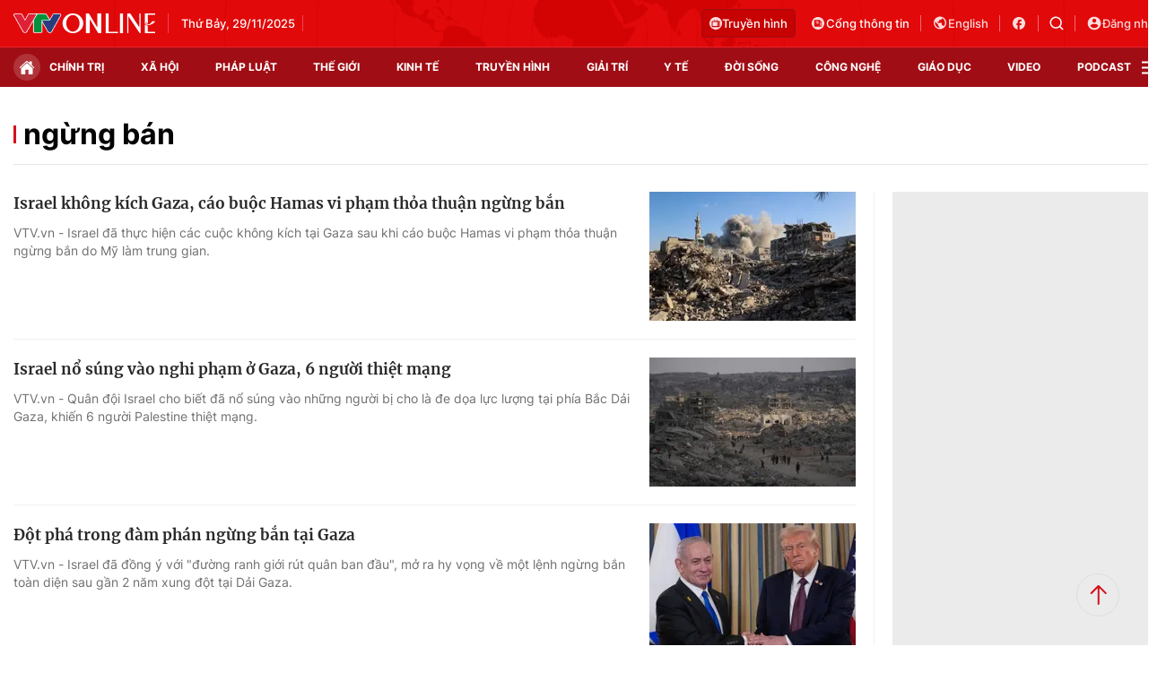

--- FILE ---
content_type: text/html; charset=utf-8
request_url: https://vtv.vn/ngung-ban.html
body_size: 29592
content:
<!DOCTYPE html>
<html lang="vi">
<head>
    <meta http-equiv="Content-Type" content="text/html; charset=utf-8" />
    <title>Ngừng bán : Israel không kích Gaza, cáo buộc Hamas vi phạm thỏa thuận ngừng bắn</title>
    <meta name="description" content="VTV.vn - Israel đã thực hiện các cuộc không kích tại Gaza sau khi cáo buộc Hamas vi phạm thỏa thuận ngừng bắn do Mỹ làm trung gian.">
    <meta name="keywords" content="ngừng bán, tin tức ngừng bán, video ngừng bán, hình ảnh ngừng bán">
    <meta name="news_keywords" content="ngừng bán, tin tức ngừng bán, video ngừng bán, hình ảnh ngừng bán">
    <meta property="og:title" content="Ngừng bán : Israel không kích Gaza, cáo buộc Hamas vi phạm thỏa thuận ngừng bắn">
    <meta property="og:description" content="VTV.vn - Israel đã thực hiện các cuộc không kích tại Gaza sau khi cáo buộc Hamas vi phạm thỏa thuận ngừng bắn do Mỹ làm trung gian.">
    <meta property="og:type" content="article" />
    <meta property="og:url" content="https://vtv.vn/ngung-ban.html" />
    <meta property="og:image" content="https://cdn-images.vtv.vn/web_images/vtv1200x630.jpg" />
    <meta property="og:image:type" content="image/jpg" />
    <meta property="og:image:width" content="600" />
    <meta property="og:image:height" content="315" />
    <meta property="twitter:image" content="https://cdn-images.vtv.vn/web_images/vtv1200x630.jpg" />
    <meta property="twitter:card" content="summary_large_image" />
    <link rel="canonical" href="https://vtv.vn/ngung-ban.html"/>
    <meta prefix="fb: http://ogp.me/ns/fb#" property="fb:app_id" content="864272056978059" />
    <meta property="fb:pages" content="169844909862791" />
                <meta name="robots" content="index, follow" />
    <meta http-equiv="refresh" content="3600" />
    <meta name="Language" content="vi" />
    <meta name="distribution" content="Global" />
    <meta name="revisit-after" content="1 days" />
    <meta name="GENERATOR" content="BAO DIEN TU VTV">
    <meta name="RATING" content="GENERAL" />
    <link rel="shortcut icon" href="https://static.mediacdn.vn/vtv.vn/images/favicon.ico" type="image/png">
    <meta name="site_path" content="https://vtv.vn">
    <meta name="author" content="baodientuvtv">
    <meta property="og:site_name" content="BAO DIEN TU VTV">
    <meta name="copyright" content="Copyright (c) by Copyright © 2015 by VTV.VN" />
    <meta http-equiv="x-dns-prefetch-control" content="on" />
    <link rel="dns-prefetch" href="https://static.mediacdn.vn/">
    <link rel="dns-prefetch" href="https://cdn-images.vtv.vn">
    <link rel="dns-prefetch" href="https://videothumbs.mediacdn.vn/">
    <link rel="dns-prefetch" href="https://videothumbs-ext.mediacdn.vn/">
    <link rel="preload" href="https://static.mediacdn.vn/VTV/web/images/bg-header.png" as="image" fetchpriority="high">
    <script>
    function getMeta(t) { let e = document.getElementsByTagName("meta"); for (let n = 0; n < e.length; n++)if (e[n].getAttribute("name") === t) return e[n].getAttribute("content"); return "" }
    var hdUserAgent = getMeta("uc:useragent");
    var isNotAllow3rd = hdUserAgent.includes("not-allow-ads");
    var pageSettings = {
        Domain: "https://vtv.vn",
        sharefbApiDomain: "https://sharefb.cnnd.vn",
        videoplayer: "https://vcplayer.mediacdn.vn",
        VideoToken: "[base64]",
        commentSiteName: "vtv",
        DomainUtils: "https://s.vtv.vn",
        imageDomain: "https://cdn-images.vtv.vn",
        DomainApiVote: "https://s.vtv.vn",
        allowAds: true && !isNotAllow3rd,
        DomainUtils2: "https://s.vtv.vn",
        DomainLiveMatch: "https://s1.vtv.vn",
        DomainSport5: "https://s.vtv.vn",
        DOMAIN_API_NAME_SPACE:'vtv',
        SiteId:'100',
        DomainId: "https://id.vtv.vn"
    }

    function loadJsAsync(jsLink, callback, callbackEr) {
        const scripts = Array.from(document.getElementsByTagName("script"));
        const existingScript = scripts.find(script => script.src === jsLink);

        if (existingScript) {
            if (typeof callback === "function") callback();
            return;
        }

        const scriptEl = document.createElement("script");
        scriptEl.type = "text/javascript";
        scriptEl.async = true;
        scriptEl.src = jsLink;

        if (typeof callback === "function") {
            scriptEl.onload = callback;
        }

        if (typeof callbackEr === "function") {
            scriptEl.onerror = callbackEr;
        }

        document.head.appendChild(scriptEl);
    }

    function loadCss(t) {
        var e = document.getElementsByTagName("head")[0], s = document.createElement("link");
        s.rel = "stylesheet", s.type = "text/css", s.href = t, s.media = "all", e.appendChild(s)
    }
    function checkRunInitScroll() {
        if (typeof runinitscroll != "undefined" && runinitscroll.length >= 1) {
            runinitscroll[0]();
            var len = runinitscroll.length;
            var arr = [];
            for (var i = 1; i < len; i++) {
                arr.push(runinitscroll[i]);
            }
            runinitscroll = arr;
        }
        window.setTimeout(function () {
            checkRunInitScroll();
        }, 1);
    }
    setTimeout(function () {
        let e = !1;

        let runInitScrollTimeout = pageSettings.allowAds ? 1 : 3000;

        function t() {
            try {
                e || (e = !0, document.removeEventListener("scroll", t), function () {
                    let e = document.createElement("script");
                    e.async = !0, e.setAttribute("data-ad-client", ""), document.head.appendChild(e), e.src = ""
                }(), document.removeEventListener("mousemove", t), document.removeEventListener("mousedown", t), document.removeEventListener("touchstart", t)), setTimeout(function () {
                    checkRunInitScroll();
                }, runInitScrollTimeout)

            } catch (err) {
                console.log("init --" + err);
            }
        }
        document.addEventListener("scroll", t, { passive: true }), document.addEventListener("mousemove", t), document.addEventListener("mousedown", t), document.addEventListener("touchstart", t, { passive: true }), document.addEventListener("load", function () {
            document.body.clientHeight != document.documentElement.clientHeight && 0 == document.documentElement.scrollTop && 0 == document.body.scrollTop || t()
        })
    }, 1);
</script>

        <link href="https://static.mediacdn.vn/vtv.vn/web_css/20250221/vtv.list.min.css?v43" rel="stylesheet">

            <script type="application/ld+json">
{
    "@context" : "http://schema.org",
    "@type": "WebSite",
    "name":"ngừng bán",
    "alternateName": "",
    "url":"https://vtv.vn/ngung-ban.html"
}
</script>
<!-- GOOGLE BREADCRUMB STRUCTURED DATA -->
<script type="application/ld+json">
{
"@context": "http://schema.org",
"@type": "BreadcrumbList",
"itemListElement": [
    {
        "@type": "ListItem",
        "position": 1,
        "item": {
            "@id": "https://vtv.vn",
            "name": "Trang chủ"
        }
    },{
        "@type": "ListItem",
        "position": 2,
        "item": {
            "@id": "https://vtv.vn/ngung-ban.html",
            "name": "ngừng bán "
        }
    }
]
}
</script>
<script type="application/ld+json">
        {
        "@context": "http://schema.org",
        "@type": "Organization",
        "name":"BAO DIEN TU VTV",
        "url": "https://vtv.vn",
         "logo": "",
        "email": "mailto: toasoan@vtv.vn",
        "sameAs":[
                "https://www.facebook.com/baodientuvtv"
                    ,"javascript:;"
                    ,"javascript:;"
             ],
    "contactPoint": [{
        "@type": "ContactPoint",
        "telephone": "02438355931",
        "contactType": "customer service"
        }],
        "address": {
            "@type": "PostalAddress",
            "addressLocality": "",
            "addressRegion": "",
            "addressCountry": "Việt Nam",
            "postalCode":"100000",
            "streetAddress": ""
            }
        }
    </script>
<script type="text/javascript">
    var _ADM_Channel = '%2ftag%2fngung-ban%2f';
</script>




        <style>
    .loginform .h_login{position:relative;display:none;text-align:center;margin-right:24px}.loginform .h_login .h_name{font:bold 11px Tahoma;color:#094e95;text-transform:uppercase;min-height:25px;display:block}.loginform .h_login .h_name .logousertop{width:22px;height:22px;overflow:hidden;border-radius:50%}.forminfotop{position:relative}.loginform .h_login .logininfo{padding:12px 16px 16px;box-shadow:0 0 6px rgba(0,0,0,.16);border-radius:8px;top:25px;width:240px;box-sizing:border-box;right:0;background:#fff;position:absolute;z-index:99999999;display:none;min-width:150px}.loginform .h_login .logininfo .u_name{font:normal 12px/normal Roboto-Bold;display:flex;align-items:center}.loginform .h_login .logininfo .u_name img{border:1px solid #80b6ec;width:40px;height:40px;border-radius:100%;flex-shrink:0}.loginform .h_login .logininfo ul li:first-child{border-top:1px solid #ddd;padding-top:12px}.loginform .h_login .logininfo ul li{text-align:left;border:none;padding:7px 0;position:relative}.loginform .h_login:hover .logininfo{display:block}.loginform .h_login .logininfo .u_name a{color:#333;font:14px Roboto;margin-left:8px;word-break:break-all}.loginform .h_login .logininfo ul{margin-top:10px}.popup__modal{position:fixed;top:0;left:0;width:100%;display:flex;align-items:center;justify-content:center;height:100%;z-index:99999991}.popup__bg{position:absolute;top:0;left:0;width:100%;height:100%;opacity:.4000000059604645;background:#333}.popup__content{width:660px;background:#fff;z-index:2;border-radius:8px}.popup__content.small{width:480px}.popup__header{padding:16px 24px;position:relative;background:#eff7ff;border-radius:8px 8px 0 0}.popup__header.white{background:#fff}.popup__header .text{color:#0959ab;font-family:Roboto;font-size:22px;font-style:normal;font-weight:700;line-height:28px;padding:0 40px}.popup__header .text.no-padd{padding-left:0}.popup__header .close{position:absolute;border:0;right:24px;background:0;padding:0}.popup__middle{padding:16px 24px;max-height:500px;overflow-y:auto;scrollbar-width:thin;scrollbar-color:#888 transparent}.popup__middle::-webkit-scrollbar{width:2px}.popup__middle::-webkit-scrollbar-track{background:#f1f1f1}.popup__middle::-webkit-scrollbar-thumb{background:#888}.popup__middle::-webkit-scrollbar-thumb:hover{background:#555}.popup__middle.popdnt{padding:16px}.popup__middle.popdnt .text{font-size:14px;font-style:normal;font-weight:400;line-height:20px}.popup__middle .title{color:#333;font-family:Roboto;font-size:22px;font-style:normal;font-weight:500;line-height:28px;margin-bottom:8px}.popup__middle .text{color:#565656;font-family:Roboto;font-size:16px;font-style:normal;font-weight:400;line-height:22px}.popup__middle .btn-input{border-radius:4px;border:1px solid #f2f2f2;background:#fafafc;height:40px;padding:0 8px;width:100%;font-family:Roboto;font-size:15px;font-style:normal;font-weight:400;line-height:20px}.popup__middle .popdnt-vip{margin-bottom:20px}.popup__middle .popdnt-vip .vnote{color:#0959ab;font-family:Roboto;font-size:18px;font-style:normal;font-weight:700;line-height:26px}.popup__middle .popdnt-vip .vtime{color:#565656;font-family:Roboto;font-size:14px;font-style:italic;font-weight:400;line-height:20px}.popup__middle .sticker{border:1px solid #f2f2f2;display:flex;box-shadow:0 4px 6px 0 rgba(0,0,0,.06);border-left:0}.popup__middle .sticker .image{width:140px;height:140px;position:relative}.popup__middle .sticker .image:before{content:"";width:10px;height:100%;position:absolute;top:0;left:0;background:url(https://static.mediacdn.vn/nld/images/bg-sticker.png) repeat-y}.popup__middle .sticker .image img{width:100%;height:100%;object-fit:cover}.popup__middle .sticker .content{padding:10px;width:calc(100% - 140px)}.popup__middle .sticker .content .st-name{margin-bottom:8px;color:#333;font-family:Roboto;font-size:15px;font-style:normal;font-weight:500;line-height:20px}.popup__middle .sticker .content .st-date{color:#333;font-family:Roboto;font-size:13px;font-style:normal;font-weight:500;line-height:18px;margin-bottom:2px}.popup__middle .sticker .content .st-code{color:#333;font-family:Roboto;font-size:13px;font-style:normal;font-weight:500;line-height:18px;margin-bottom:2px}.popup__middle .sticker .content .st-date-value{color:#565656;font-family:Roboto;font-size:13px;font-style:normal;font-weight:400;line-height:18px;margin-bottom:8px}.popup__middle .sticker .content .st-code-value{display:flex;justify-content:space-between}.popup__middle .sticker .content .st-code-value .tex{color:#565656;font-family:Roboto;font-size:13px;font-style:normal;font-weight:400;line-height:18px}.popup__middle .sticker .content .st-code-value .btn-coppy{color:#0959ab;text-align:right;font-family:Roboto;font-size:14px;font-style:normal;font-weight:500;line-height:20px}.popup__middle .sticker-note{margin-top:20px}.popup__middle .sticker-note .st-title{color:#333;font-family:Roboto;font-size:15px;font-style:normal;font-weight:500;line-height:20px;margin-bottom:12px}.popup__middle .sticker-note .st-text{color:#565656;font-family:Roboto;font-size:14px;font-style:normal;font-weight:400;line-height:20px;display:flex}.popup__middle .sticker-note .dot{display:inline-flex;width:3px;height:3px;background:#565656;border-radius:50%;margin:0 10px;position:relative;top:8px}.popup__middle .sticker-note .sptext{flex:1}.popup__middle .fr-search .ft-title{color:#999;font-family:Roboto;font-size:15px;font-style:normal;font-weight:500;line-height:20px;margin-bottom:8px}.popup__middle .fr-search .ft-form{display:flex;align-items:center;position:relative;margin-bottom:12px}.popup__middle .fr-search .ft-form .btn-submit{border-radius:4px;background:#0959ab;padding:10.5px 20px;color:var(--neutral-color-0,#fff);text-align:center;font-family:Roboto;font-size:16px;font-style:normal;font-weight:500;line-height:normal;margin-left:12px}.popup__middle .fr-search .ft-form .btn-input{flex:1;padding-left:36px}.popup__middle .fr-search .ft-form .icon{width:36px;height:40px;display:flex;align-items:center;justify-content:center;position:absolute;top:0;left:0}.popup__middle .ft-list{height:180px;overflow-y:auto;scrollbar-width:thin;scrollbar-color:#888 transparent}.popup__middle .ft-list::-webkit-scrollbar{width:2px}.popup__middle .ft-list::-webkit-scrollbar-track{background:#f1f1f1}.popup__middle .ft-list::-webkit-scrollbar-thumb{background:#888}.popup__middle .ft-list::-webkit-scrollbar-thumb:hover{background:#555}.popup__middle .ft-list .ft-item{border-radius:4px;border:1px solid #f2f2f2;margin-bottom:12px;display:flex;padding:12px}.popup__middle .ft-list .ft-item:last-child{margin-bottom:0}.popup__middle .ft-list .ft-item .image{width:48px;height:48px;border-radius:2px;overflow:hidden;margin-right:12px}.popup__middle .ft-list .ft-item .image img{width:100%;height:100%;object-fit:cover}.popup__middle .ft-list .ft-item .btn-add{width:20px;margin-left:12px}.popup__middle .ft-list .ft-item .content{flex:1}.popup__middle .ft-list .ft-item .content .name{color:#333;overflow:hidden;text-overflow:ellipsis;font-family:Roboto;font-size:16px;font-style:normal;font-weight:500;line-height:20px;margin-bottom:4px}.popup__middle .ft-list .ft-item .content .id{color:#999;overflow:hidden;text-overflow:ellipsis;font-family:Roboto;font-size:13px;font-style:normal;font-weight:400;line-height:18px}.popup__footer{padding:0 24px 16px}.popup__footer .btn-close{display:block;border-radius:4px;border:1px solid #ddd;background:#fafafc;padding:10px;color:#565656;font-family:Roboto;font-size:16px;font-style:normal;font-weight:400;width:100%;line-height:22px}.popup__footer .btn-close.btn-blue{background:#0959ab;color:#fff}.text-center{text-align:center}.box-category[data-layout="222"] .box-category-middle .box-category-item{display:flex;padding:16px 0;border-bottom:1px dotted #ddd;position:relative}.box-category[data-layout="222"] .box-category-middle .box-category-item:first-child{padding-top:0}.box-category[data-layout="222"] .box-category-middle .box-category-item:first-child .box-category-total{top:0}.box-category[data-layout="222"] .box-category-middle .box-category-item:last-child{border-bottom:0}.box-category[data-layout="222"] .box-category-middle .box-category-item .box-category-link-with-avatar{width:220px;margin-right:12px;border-radius:4px;overflow:hidden}.box-category[data-layout="222"] .box-category-middle .box-category-item .box-category-content{width:calc(100% - 232px);border-radius:4px;display:flex;flex-direction:column}.box-category[data-layout="222"] .box-category-middle .box-category-item .box-category-link-title{color:#333;font-family:Roboto;font-size:17px;font-style:normal;font-weight:500;line-height:22px;display:block;margin-bottom:6px;width:calc(100% - 55px)}.box-category[data-layout="222"] .box-category-middle .box-category-item .box-category-category{color:#0959ab;font-family:Roboto;font-size:15px;font-style:normal;font-weight:400;line-height:22px;order:-1;margin-bottom:6px}.box-category[data-layout="222"] .box-category-middle .box-category-item .box-category-time{color:#fff;font-family:Roboto;font-size:14px;font-style:normal;font-weight:400;line-height:20px;position:absolute;left:0;bottom:0;background:linear-gradient(360deg,#333 0,rgba(0,0,0,0) 100%);padding:21px 6px 6px;width:100%}.box-category[data-layout="222"] .box-category-middle .box-category-item .box-category-sapo{color:#333;font-family:Roboto;font-size:15px;font-style:normal;font-weight:400;line-height:22px}.box-category[data-layout="222"] .box-category-middle .box-category-item .box-category-cmt{position:absolute;top:8px;right:12px;color:#999;overflow:hidden;text-overflow:ellipsis;font-family:Roboto;font-size:13px;font-style:normal;font-weight:500;line-height:20px;text-decoration-line:underline}.box-category[data-layout="222"] .box-category-middle .box-category-item .box-category-total{position:absolute;right:0;top:16px;display:flex;align-items:center}.box-category[data-layout="222"] .box-category-middle .box-category-item .box-category-total .item{border:0;padding:0;display:flex;align-items:center;margin-left:16px;background:0;color:#0959ab;font-family:Roboto;font-size:14px;font-style:normal;font-weight:400;line-height:20px;cursor:pointer}.box-category[data-layout="222"] .box-category-middle .box-category-item .box-category-total .item.active .icon path,.box-category[data-layout="222"] .box-category-middle .box-category-item .box-category-total .item.active .icon svg{fill:#0959AB}.box-category[data-layout="222"] .box-category-middle .box-category-item .box-category-total .text{margin-left:4px}.box-category[data-layout="222"] .box-category-middle .box-category-item .box-category-total .icon{display:flex}.profile__vm .view-more{border-radius:4px;border:1px solid #f2f2f2;background:#fafafc;display:block;padding:8px;color:#8f8f8f;font-family:Roboto;font-size:16px;font-style:normal;font-weight:500;line-height:22px;text-align:center}.live__streams .box-flex-live .box-content-live .form-comment .comment-dryk{align-items:flex-start}.live__streams .box-flex-live .box-content-live .form-comment .comment-dryk .ip-dryk{height:42px;padding-right:25px}.detail__comment .box-wrap-cmt .box-comment .box-bottom .btn-submit{display:inline-block;border-radius:4px;font-family:Roboto;font-style:normal;font-weight:600;font-size:14px;line-height:20px;color:#fff;position:absolute;right:0;padding:2px;width:34px;height:42px;background:#f8f8f8!important;border:1px solid #e5e5e5;border-left:0;border-top-left-radius:0;border-bottom-left-radius:0}span.total-like{margin-left:3px}.ReadMoreText a{color:#ed212b}.icon-param.active svg path{fill:#ff5858}
</style>
<style>
    .box-bn-center-home{
        position: relative;
    }
    .bn-left{
        width: 160px;
        position: absolute;
        left: -160px;
        height: 600px;
        top: 0;
    }
    .bn-left-podcast{
        width: 160px;
        position: absolute;
        left: 0;
        height: 600px;
        top: 0;
    }
    .bn-center-home{
        width: 100%;
    }
    .bn-right{
        width: 160px;
        position: absolute;
        right: -160px;
        height: 600px;
        top: 0;
    }
    .bn-right-podcast{
        width: 160px;
        position: absolute;
        right: 0px;
        height: 600px;
        top: 0;
    }
    .bn-w{
        width: 100%;
        margin-bottom: 30px;
    }
    .bn-m-top-40{
        width: 100%;
        margin-top: 40px;
    }
    .bn-m-top-30{
        width: 100%;
        margin-top: 30px;
    }
    .bn-mt-20{
        width: 100%;
        margin-top: 20px;
    }
    .bn-mt-16{
        width: 100%;
        margin-top: 16px;
    }
    .bn-mb-20{
        width: 100%;
        margin-bottom: 20px;
    }
    .bn-bt-20{
        width: 100%;
        margin: 20px 0;
    }
    .bn-mb-40{
        width: 100%;
        margin-bottom: 40px;
    }

    @media (max-width: 1280px) {
        .bn-right,.bn-left{
            display: none;
        }
    }
</style>
</head>
<body>
<div id="admWrapsite">
        <!-- Admicro Tag Manager -->
<script>
    if (!isNotAllow3rd) {
        (function(a, b, d, c, e) { a[c] = a[c] || [];
            a[c].push({ "atm.start": (new Date).getTime(), event: "atm.js" });
            a = b.getElementsByTagName(d)[0]; b = b.createElement(d); b.async = !0;
            b.src = "//deqik.com/tag/corejs/" + e + ".js"; a.parentNode.insertBefore(b, a)
        })(window, document, "script", "atmDataLayer", "ATMIZIS9LKWOZ");
    }
</script>
<!-- End Admicro Tag Manager -->
<script type="text/javascript">
    if (!isNotAllow3rd) {
        (function (i, s, o, g, r, a, m) {
            i['GoogleAnalyticsObject'] = r; i[r] = i[r] || function () {
                (i[r].q = i[r].q || []).push(arguments);
            }, i[r].l = 1 * new Date(); a = s.createElement(o),
                m = s.getElementsByTagName(o)[0]; a.async = 1; a.src = g;
            m.parentNode.insertBefore(a, m);
        })(window, document, 'script', '//www.google-analytics.com/analytics.js', 'ga');

        ga('create', 'UA-4263013-38', 'auto');
        ga('send', 'pageview');

        ga('create', 'UA-4263013-63', 'auto', { 'name': 'webmob' });
        ga('webmob.send', 'pageview');
    }
</script>
<!-- Global site tag (gtag.js) - Google Analytics -->
<script>
    window.dataLayer = window.dataLayer || [];
    if (!isNotAllow3rd){
        loadJsAsync("https://www.googletagmanager.com/gtag/js?id=G-LC8CT2DL9B");
        if (!isNotAllow3rd) {
            function gtag() { dataLayer.push(arguments); }
            gtag('js', new Date());

            gtag('config', 'G-LC8CT2DL9B');
        }
    }
</script>
<script type="text/javascript">
    var _comscore = _comscore || []; 
    if (!isNotAllow3rd) {
        _comscore.push({ c1: "2", c2: "17793284" }), function () {
            var c = document.createElement("script"), e = document.getElementsByTagName("script")[0];
            c.async = !0, c.src = ("https:" == document.location.protocol ? "https://sb" : "http://b") + ".scorecardresearch.com/beacon.js", e.parentNode.insertBefore(c, e);
        }();
    }
</script>

<!-- Google tag (gtag.js) -->
<script>
    if (!isNotAllow3rd){
        loadJsAsync("https://www.googletagmanager.com/gtag/js?id=G-VMNQK0GF9H");
    
        window.dataLayer = window.dataLayer || [];
        function gtag() { dataLayer.push(arguments); }
        gtag('js', new Date());

        gtag('config', 'G-VMNQK0GF9H');
    }
</script>
    <script type="text/javascript">
        var arfAsync = arfAsync || [];
        if (!isNotAllow3rd) {
            //adBlock Firefox
            loadJsAsync('https://static.amcdn.vn/tka/cdn.js');
            function callbackErArf() {
                window.arferrorload = true;
            }
            loadJsAsync('https://media1.admicro.vn/cms/Arf.min.js',"", callbackEr = callbackErArf);
        }
    </script>
                        <div class="header">
    <div class="header__middle">
        <div class="container">
            <div class="header-row">
                <div class="col-middle">
                                            <a href="/" class="logo" title="Thời báo VTV - Đài Truyền hình Việt Nam | VTV.vn">
                            <img src="https://static.mediacdn.vn/vtv.vn/images/logo.png" alt="img" width="158" height="22">
                        </a>
                                        <div class="box-middle-warther weather">
                          <span class="days datetimenow" style="min-width: 126px">
                          </span>
                        <span class="city" id="divWeatherLocation">
                        </span>
                        <div class="warther-flex">
                            <span class="icon" id="divWeatherImage">
                            </span>
                            <span class="temperature" id="divWeather">
                            </span>
                        </div>
                    </div>
                </div>

                <div class="col-action hidden">
                    <a href="/truyen-hinh-truc-tuyen/vtv1.htm" class="tv-video" title="Truyền hình trực tuyến">
                      <span class="icon">
                        <svg width="14" height="14" viewBox="0 0 14 14" fill="none" xmlns="http://www.w3.org/2000/svg">
                          <path fill-rule="evenodd" clip-rule="evenodd" d="M7 14C10.866 14 14 10.866 14 7C14 3.13401 10.866 0 7 0C3.13401 0 0 3.13401 0 7C0 10.866 3.13401 14 7 14ZM8.0613 4.47364H10.8334C11.1921 4.47364 11.4839 4.76804 11.4839 5.1299V10.5469C11.4839 10.9088 11.1921 11.2032 10.8334 11.2032H3.16767C2.80896 11.2032 2.51713 10.9088 2.51713 10.5469V5.1299C2.51713 4.76804 2.80896 4.47364 3.16767 4.47364H5.93976L4.86854 3.25239C4.78319 3.11113 4.82753 2.92683 4.96755 2.84073C5.10757 2.75466 5.29028 2.79939 5.37561 2.94061L6.63517 4.47364H7.36589L8.45166 2.94061C8.53699 2.79935 8.71971 2.7546 8.85972 2.84073C8.99974 2.92681 9.04408 3.11113 8.95873 3.25239L8.0613 4.47364ZM8.45166 10.1163C8.64697 10.1163 8.80528 9.95662 8.80528 9.7596V5.91722C8.80528 5.7202 8.64695 5.56047 8.45166 5.56047H3.92626C3.73095 5.56047 3.57264 5.7202 3.57264 5.91722V9.7596C3.57264 9.95662 3.73095 10.1163 3.92624 10.1163H8.45166ZM9.50035 9.02656C9.50035 9.36789 9.77563 9.6456 10.114 9.6456C10.4523 9.6456 10.7276 9.36791 10.7276 9.02656C10.7276 8.68521 10.4523 8.40753 10.114 8.40753C9.77563 8.40753 9.50035 8.68521 9.50035 9.02656ZM9.50035 6.65026C9.50035 6.99161 9.77563 7.2693 10.114 7.2693C10.4523 7.2693 10.7276 6.99161 10.7276 6.65026C10.7276 6.30891 10.4523 6.03122 10.114 6.03122C9.77563 6.03122 9.50035 6.30891 9.50035 6.65026Z" fill="#FCDDDF"></path>
                        </svg>
                      </span>
                        Truyền hình
                    </a>

                    <a href="https://vtv.gov.vn/" class="portal" target="_blank" rel="nofollow" title="Cổng thông tin VTV">
              <span class="icon">
                <svg width="18" height="18" viewBox="0 0 18 18" fill="none" xmlns="http://www.w3.org/2000/svg">
                  <path fill-rule="evenodd" clip-rule="evenodd"
                        d="M9 16C12.866 16 16 12.866 16 9C16 5.13401 12.866 2 9 2C5.13401 2 2 5.13401 2 9C2 12.866 5.13401 16 9 16ZM11.5672 6.86114V5.57781C11.5672 5.46436 11.5221 5.35555 11.4419 5.27533C11.3617 5.1951 11.2529 5.15003 11.1394 5.15003H5.15052C5.03707 5.15003 4.92826 5.1951 4.84804 5.27533C4.76781 5.35555 4.72274 5.46436 4.72274 5.57781V11.5667C4.72274 11.9071 4.85795 12.2335 5.09862 12.4742C5.33929 12.7148 5.66571 12.85 6.00608 12.85H11.995C12.3353 12.85 12.6617 12.7148 12.9024 12.4742C13.1431 12.2335 13.2783 11.9071 13.2783 11.5667V7.28892C13.2783 7.17547 13.2332 7.06666 13.153 6.98644C13.0728 6.90621 12.964 6.86114 12.8505 6.86114H11.5672ZM12.2974 11.8692C12.3777 11.789 12.4227 11.6802 12.4227 11.5667V7.7167H11.5672V11.5667C11.5672 11.6802 11.6123 11.789 11.6925 11.8692C11.7727 11.9494 11.8815 11.9945 11.995 11.9945C12.1084 11.9945 12.2172 11.9494 12.2974 11.8692ZM6.55915 6.98644C6.47892 7.06666 6.43385 7.17547 6.43385 7.28892C6.43385 7.40238 6.47892 7.51118 6.55915 7.59141C6.63937 7.67163 6.74818 7.7167 6.86163 7.7167H9.4283C9.54175 7.7167 9.65056 7.67163 9.73078 7.59141C9.81101 7.51118 9.85608 7.40238 9.85608 7.28892C9.85608 7.17547 9.81101 7.06666 9.73078 6.98644C9.65056 6.90621 9.54175 6.86114 9.4283 6.86114H6.86163C6.74818 6.86114 6.63937 6.90621 6.55915 6.98644ZM7.4147 8.69755C7.33448 8.77777 7.28941 8.88658 7.28941 9.00003C7.28941 9.11349 7.33448 9.22229 7.4147 9.30252C7.49493 9.38274 7.60373 9.42781 7.71719 9.42781H9.4283C9.54175 9.42781 9.65056 9.38274 9.73078 9.30252C9.81101 9.22229 9.85608 9.11349 9.85608 9.00003C9.85608 8.88658 9.81101 8.77777 9.73078 8.69755C9.65056 8.61732 9.54175 8.57225 9.4283 8.57225H7.71719C7.60373 8.57225 7.49493 8.61732 7.4147 8.69755Z"
                        fill="#FCDDDF"/>
                </svg>
              </span>
                        Cổng thông tin
                    </a>
                    <a target="_blank" rel="nofollow" href="http://english.vtv.vn/" title="English version" class="language">
                        <span class="icon">
                <svg width="18" height="18" viewBox="0 0 18 18" fill="none" xmlns="http://www.w3.org/2000/svg">
                  <g clip-path="url(#clip0_3022_2530)">
                  <path
                      d="M9 1.5C5.136 1.5 2 4.636 2 8.5C2 12.364 5.136 15.5 9 15.5C12.864 15.5 16 12.364 16 8.5C16 4.636 12.864 1.5 9 1.5ZM8.3 14.051C5.535 13.708 3.4 11.356 3.4 8.5C3.4 8.066 3.456 7.653 3.547 7.247L6.9 10.6V11.3C6.9 12.07 7.53 12.7 8.3 12.7V14.051ZM13.13 12.273C12.948 11.706 12.43 11.3 11.8 11.3H11.1V9.2C11.1 8.815 10.785 8.5 10.4 8.5H6.2V7.1H7.6C7.985 7.1 8.3 6.785 8.3 6.4V5H9.7C10.47 5 11.1 4.37 11.1 3.6V3.313C13.151 4.146 14.6 6.155 14.6 8.5C14.6 9.956 14.04 11.279 13.13 12.273Z"
                      fill="#FCDDDF"/>
                  </g>
                  <defs>
                  <clipPath id="clip0_3022_2530">
                  <rect width="18" height="18" fill="white"/>
                  </clipPath>
                  </defs>
                </svg>
              </span>
                        English
                    </a>

                    <a target="_blank" rel="nofollow" class="network" href="https://www.facebook.com/baodientuvtv" title="Facebook vtv.vn">
                        <svg width="18" height="18" viewBox="0 0 18 18" fill="none" xmlns="http://www.w3.org/2000/svg">
                            <path
                                d="M16 9.01754C16 5.14386 12.864 2 9 2C5.136 2 2 5.14386 2 9.01754C2 12.414 4.408 15.2421 7.6 15.8947V11.1228H6.2V9.01754H7.6V7.26316C7.6 5.90877 8.699 4.80702 10.05 4.80702H11.8V6.91228H10.4C10.015 6.91228 9.7 7.22807 9.7 7.61404V9.01754H11.8V11.1228H9.7V16C13.235 15.6491 16 12.6596 16 9.01754Z"
                                fill="#FCDDDF"/>
                        </svg>
                    </a>
                    <div class="box-search-wrap">
                        <a href="javascript:;" class="icon-search" title="Tìm kiếm" rel="nofollow">
                            <svg width="16" height="16" viewBox="0 0 16 16" fill="none" xmlns="http://www.w3.org/2000/svg">
                                <path fill-rule="evenodd" clip-rule="evenodd" d="M7.17203 0.5C6.10802 0.500091 5.05946 0.75462 4.11383 1.24235C3.1682 1.73009 2.35292 2.43688 1.73601 3.30376C1.1191 4.17065 0.718458 5.17249 0.567499 6.2257C0.41654 7.2789 0.519646 8.35294 0.868214 9.3582C1.21678 10.3635 1.8007 11.2708 2.57127 12.0045C3.34183 12.7382 4.27668 13.277 5.29783 13.5759C6.31898 13.8749 7.39682 13.9253 8.44141 13.723C9.48601 13.5206 10.4671 13.0715 11.3028 12.4129L14.1696 15.2796C14.3177 15.4226 14.516 15.5018 14.7218 15.5C14.9276 15.4982 15.1245 15.4156 15.2701 15.2701C15.4156 15.1245 15.4982 14.9277 15.5 14.7218C15.5018 14.516 15.4226 14.3177 15.2796 14.1697L12.4128 11.3029C13.1884 10.319 13.6713 9.13669 13.8062 7.89118C13.9412 6.64567 13.7228 5.38732 13.176 4.26014C12.6292 3.13296 11.776 2.1825 10.7142 1.51752C9.65245 0.852541 8.42489 0.499916 7.17203 0.5ZM2.06946 7.17235C2.06946 5.81911 2.60705 4.5213 3.56397 3.56442C4.52089 2.60754 5.81875 2.06996 7.17203 2.06996C8.52532 2.06996 9.82318 2.60754 10.7801 3.56442C11.737 4.5213 12.2746 5.81911 12.2746 7.17235C12.2746 8.52559 11.737 9.8234 10.7801 10.7803C9.82318 11.7372 8.52532 12.2747 7.17203 12.2747C5.81875 12.2747 4.52089 11.7372 3.56397 10.7803C2.60705 9.8234 2.06946 8.52559 2.06946 7.17235Z" fill="white"/>
                            </svg>
                        </a>
                        <div class="box-show header-search">
                            <input class="input-search txt-search" placeholder="Nhập nội dung cần tìm" >

                            <a href="javascript:;" class="icon-search-show btn-search" title="Tìm kiếm" rel="nofollow">
                                <svg width="20" height="21" viewBox="0 0 20 21" fill="none"
                                     xmlns="http://www.w3.org/2000/svg">
                                    <path fill-rule="evenodd" clip-rule="evenodd"
                                          d="M9.17203 3C8.10802 3.00009 7.05946 3.25462 6.11383 3.74235C5.1682 4.23009 4.35292 4.93688 3.73601 5.80376C3.1191 6.67065 2.71846 7.67249 2.5675 8.7257C2.41654 9.7789 2.51965 10.8529 2.86821 11.8582C3.21678 12.8635 3.8007 13.7708 4.57127 14.5045C5.34183 15.2382 6.27668 15.777 7.29783 16.0759C8.31898 16.3749 9.39682 16.4253 10.4414 16.223C11.486 16.0206 12.4671 15.5715 13.3028 14.9129L16.1696 17.7796C16.3177 17.9226 16.516 18.0018 16.7218 18C16.9276 17.9982 17.1245 17.9156 17.2701 17.7701C17.4156 17.6245 17.4982 17.4277 17.5 17.2218C17.5018 17.016 17.4226 16.8177 17.2796 16.6697L14.4128 13.8029C15.1884 12.819 15.6713 11.6367 15.8062 10.3912C15.9412 9.14567 15.7228 7.88732 15.176 6.76014C14.6292 5.63296 13.776 4.6825 12.7142 4.01752C11.6525 3.35254 10.4249 2.99992 9.17203 3ZM4.06946 9.67235C4.06946 8.31911 4.60705 7.0213 5.56397 6.06442C6.52089 5.10754 7.81875 4.56996 9.17203 4.56996C10.5253 4.56996 11.8232 5.10754 12.7801 6.06442C13.737 7.0213 14.2746 8.31911 14.2746 9.67235C14.2746 11.0256 13.737 12.3234 12.7801 13.2803C11.8232 14.2372 10.5253 14.7747 9.17203 14.7747C7.81875 14.7747 6.52089 14.2372 5.56397 13.2803C4.60705 12.3234 4.06946 11.0256 4.06946 9.67235Z"
                                          fill="white"/>
                                </svg>
                            </a>
                        </div>
                    </div>
















                    <a href="javascript:;" class="signin" title="Đăng nhập" rel="nofollow" id="head_login">
                          <span class="icon">
                            <svg width="18" height="18" viewBox="0 0 18 18" fill="none" xmlns="http://www.w3.org/2000/svg">
                              <g clip-path="url(#clip0_3452_5517)">
                              <path
                                  d="M9.00035 1.63623C4.93563 1.63623 1.63672 4.93514 1.63672 8.99987C1.63672 13.0646 4.93563 16.3635 9.00035 16.3635C13.0651 16.3635 16.364 13.0646 16.364 8.99987C16.364 4.93514 13.0651 1.63623 9.00035 1.63623ZM9.00035 3.84532C10.2227 3.84532 11.2094 4.83205 11.2094 6.05441C11.2094 7.27678 10.2227 8.2635 9.00035 8.2635C7.77799 8.2635 6.79126 7.27678 6.79126 6.05441C6.79126 4.83205 7.77799 3.84532 9.00035 3.84532ZM9.00035 14.3017C7.15945 14.3017 5.53208 13.3591 4.58217 11.9306C4.60426 10.4652 7.52763 9.66259 9.00035 9.66259C10.4657 9.66259 13.3964 10.4652 13.4185 11.9306C12.4686 13.3591 10.8413 14.3017 9.00035 14.3017Z"
                                  fill="#FCDDDF"/>
                              </g>
                              <defs>
                              <clipPath id="clip0_3452_5517">
                              <rect width="18" height="18" fill="white"/>
                              </clipPath>
                              </defs>
                            </svg>
                          </span>
                        Đăng nhập
                    </a>
                    <div class="loginform">
                        <div class="h_login" id="head_islogin" style="display: none;">
                            <div class="h_name">
                                <a href="/thong-tin-tai-khoan.htm" title="Thông tin tài khoản" data-gift="icon">
                                    <img class="logousertop"
                                         src="https://static.mediacdn.vn/vtv.vn/images/user-defaultlogin.svg"
                                         alt="icon">
                                </a>
                            </div>
                            <div class="logininfo">
                                <div class="u_name">
                                    <img data-uinfo="avatar"
                                         src="https://static.mediacdn.vn/vtv.vn/images/user-defaultlogin.svg"
                                         alt="thông tin tài khoản">
                                    <a href="/thong-tin-tai-khoan.htm" title="thông tin tài khoản"
                                       id="head_u_name">
                                    </a>
                                </div>
                                <ul>
                                    <li>
                                        <a href="/thong-tin-tai-khoan.htm" title="Thông tin tài khoản">Thông tin tài
                                            khoản</a>
                                    </li>
                                    <li>
                                        <a href="javascript:;" id="head_logout" title="Đăng xuất">Đăng xuất</a>
                                    </li>
                                </ul>
                            </div>
                        </div>
                    </div>
                </div>
            </div>
        </div>
    </div>

    <div class="header__menu">
        <div class="container">
            <div class="header-menu-row">
                <a href="/" class="icon-home" title="Trang chủ">
                    <svg width="18" height="19" viewBox="0 0 18 19" fill="none" xmlns="http://www.w3.org/2000/svg">
                        <path
                            d="M14.5038 6.70724L17.075 9.10321C17.2947 9.30779 17.3122 9.65935 17.1011 9.87229C17.0001 9.97436 16.8616 10.0332 16.716 10.036C16.5704 10.0387 16.4297 9.98518 16.3246 9.88703L9.19112 3.24821C9.13994 3.20053 9.07185 3.17391 9.00102 3.17391C8.9302 3.17391 8.86211 3.20053 8.81093 3.24821L1.67814 9.88703C1.62433 9.93739 1.56058 9.97656 1.49074 10.0022C1.4209 10.0278 1.34645 10.0392 1.27191 10.0359C1.19737 10.0326 1.1243 10.0145 1.05715 9.98284C0.990005 9.95114 0.930183 9.90647 0.881325 9.85153C0.686763 9.6339 0.713576 9.30343 0.927388 9.10254L8.23893 2.28895C8.42524 2.10513 8.70162 2 8.99999 2C9.2994 2 9.57646 2.10513 9.76277 2.28862L11.7538 4.14285V3.07142C11.7538 2.92935 11.8117 2.79308 11.9149 2.69262C12.018 2.59215 12.1579 2.53571 12.3038 2.53571H13.9538C14.0996 2.53571 14.2395 2.59215 14.3427 2.69262C14.4458 2.79308 14.5038 2.92935 14.5038 3.07142V6.70724Z"
                            fill="white"/>
                        <path
                            d="M9.00105 4.24539C9.07187 4.24539 9.13996 4.272 9.19114 4.31969L15.5172 10.2082C15.544 10.2332 15.5654 10.2633 15.58 10.2966C15.5946 10.3299 15.6021 10.3658 15.6021 10.402V15.9286C15.6021 16.2127 15.4862 16.4853 15.2799 16.6862C15.0736 16.8871 14.7938 17 14.5021 17H11.2C11.0541 17 10.9142 16.9436 10.8111 16.8431C10.708 16.7426 10.65 16.6064 10.65 16.4643V11.9107C10.65 11.8397 10.621 11.7716 10.5695 11.7213C10.5179 11.6711 10.4479 11.6429 10.375 11.6429H7.62502C7.55208 11.6429 7.48214 11.6711 7.43056 11.7213C7.37899 11.7716 7.35002 11.8397 7.35002 11.9107V16.4643C7.35002 16.6064 7.29207 16.7426 7.18893 16.8431C7.08578 16.9436 6.94589 17 6.80002 17H3.49659C3.20485 17 2.92507 16.8871 2.71878 16.6862C2.51249 16.4853 2.39659 16.2127 2.39659 15.9286L2.39763 10.402C2.39758 10.3658 2.40509 10.3299 2.41968 10.2966C2.43427 10.2633 2.45566 10.2332 2.48253 10.2082L8.81095 4.31969C8.86213 4.272 8.93022 4.24539 9.00105 4.24539Z"
                            fill="white"/>
                    </svg>
                </a>

                <div class="list-menu">

                    <a href="/chinh-tri.htm" class="item-menu" title="Chính trị">chính trị</a>
                    <a href="/xa-hoi.htm" class="item-menu" title="Xã hội">xã hội</a>
                    <a href="/phap-luat.htm" class="item-menu" title="Pháp luật">pháp luật</a>
                    <a href="/the-gioi.htm" class="item-menu" title="Thế giới">Thế giới</a>
                    <a href="/kinh-te.htm" class="item-menu" title="Kinh tế">kinh tế</a>
                    
                    <a href="/truyen-hinh.htm" class="item-menu" title="Truyền hình">truyền hình</a>
                    <a href="/van-hoa-giai-tri.htm" class="item-menu" title="Văn hóa - Giải trí">giải trí</a>
                    <a href="/y-te.htm" class="item-menu" title="Y tế">Y tế</a>
                    <a href="/doi-song.htm" class="item-menu" title="Đời sống">đời sống</a>
                    <a href="/cong-nghe.htm" class="item-menu" title="Công nghệ">công nghệ</a>
                    <a href="/giao-duc.htm" class="item-menu" title="Giáo dục">giáo dục</a>
                    <a href="/video.htm" class="item-menu" title="Video">video</a>
                    <a href="/podcast.htm" class="item-menu" title="Podcast">podcast</a>
                </div>
                <div class="box-select-action">
                    <a href="javascript:;" class="bar" title="Menu" rel="nofollow">
                      <span class="icon-bar">
                        <svg width="24" height="25" viewBox="0 0 24 25" fill="none" xmlns="http://www.w3.org/2000/svg">
                          <path d="M2 5.5H22V7.5H2V5.5Z" fill="white"/>
                          <path d="M2 11.5H22V13.5H2V11.5Z" fill="white"/>
                          <path d="M22 17.5H2V19.5H22V17.5Z" fill="white"/>
                        </svg>
                      </span>
                        <span class="icon-close">
                            <svg width="24" height="25" viewBox="0 0 24 25" fill="none" xmlns="http://www.w3.org/2000/svg">
                              <path d="M18.3002 6.21022C18.2077 6.11752 18.0978 6.04397 17.9768 5.99379C17.8559 5.94361 17.7262 5.91778 17.5952 5.91778C17.4643 5.91778 17.3346 5.94361 17.2136 5.99379C17.0926 6.04397 16.9827 6.11752 16.8902 6.21022L12.0002 11.0902L7.11022 6.20022C7.01764 6.10764 6.90773 6.0342 6.78677 5.9841C6.6658 5.93399 6.53615 5.9082 6.40522 5.9082C6.27429 5.9082 6.14464 5.93399 6.02368 5.9841C5.90272 6.0342 5.79281 6.10764 5.70022 6.20022C5.60764 6.29281 5.5342 6.40272 5.4841 6.52368C5.43399 6.64464 5.4082 6.77429 5.4082 6.90522C5.4082 7.03615 5.43399 7.1658 5.4841 7.28677C5.5342 7.40773 5.60764 7.51764 5.70022 7.61022L10.5902 12.5002L5.70022 17.3902C5.60764 17.4828 5.5342 17.5927 5.4841 17.7137C5.43399 17.8346 5.4082 17.9643 5.4082 18.0952C5.4082 18.2262 5.43399 18.3558 5.4841 18.4768C5.5342 18.5977 5.60764 18.7076 5.70022 18.8002C5.79281 18.8928 5.90272 18.9662 6.02368 19.0163C6.14464 19.0665 6.27429 19.0922 6.40522 19.0922C6.53615 19.0922 6.6658 19.0665 6.78677 19.0163C6.90773 18.9662 7.01764 18.8928 7.11022 18.8002L12.0002 13.9102L16.8902 18.8002C16.9828 18.8928 17.0927 18.9662 17.2137 19.0163C17.3346 19.0665 17.4643 19.0922 17.5952 19.0922C17.7262 19.0922 17.8558 19.0665 17.9768 19.0163C18.0977 18.9662 18.2076 18.8928 18.3002 18.8002C18.3928 18.7076 18.4662 18.5977 18.5163 18.4768C18.5665 18.3558 18.5922 18.2262 18.5922 18.0952C18.5922 17.9643 18.5665 17.8346 18.5163 17.7137C18.4662 17.5927 18.3928 17.4828 18.3002 17.3902L13.4102 12.5002L18.3002 7.61022C18.6802 7.23022 18.6802 6.59022 18.3002 6.21022Z" fill="white"></path>
                            </svg>
                        </span>
                    </a>
                    <style>
    .header__menu-expand .menu-expand-flex .left .box-item .item .item-mul {
        display: flex;
        align-items: center;
        gap: 8px;
    }
    .header__menu-expand .menu-expand-flex .left .box-item .item .link-item {
        font-size: 17px;
    }
</style>
<div class="header__menu-expand">
    <div class="container">
        <div class="scroll-menu">
            <div class="menu-expand-flex">
                <div class="left">
                    <div class="box-item">
                        
                        
                        
                        
                        
                        <div class="item">
                            <a href="/chinh-tri.htm" class="link-item" title="Chính trị">
                                Chính trị
                            </a>
                        </div>
                        <div class="item">
                            <a href="/xa-hoi.htm" class="link-item" title=" Xã hội">
                                Xã hội
                            </a>
                        </div>
                        <div class="item">
                            <a href="/phap-luat.htm" class="link-item" title="Pháp luật">
                                Pháp luật
                            </a>
                        </div>
                        <div class="item">
                            <a href="/y-te.htm" class="link-item"
                               title="Y tế">
                                Y tế
                            </a>
                        </div>
                    </div>

                    <div class="box-item">
                        <div class="item">
                            <a href="/the-gioi.htm" class="link-item" title="Thế giới">
                                Thế giới
                            </a>
                            <a href="/the-gioi/tin-tuc.htm" class="link-item" title="Tin tức">
                                Tin tức
                            </a>
                            <a href="/the-gioi/the-gioi-do-day.htm" class="link-item" title=" Thế giới đó đây">
                                Thế giới đó đây
                            </a>
                            <a href="/dong-su-kien/da-chieu-cau-chuyen-quoc-te-238.htm" class="link-item"
                               title="Câu chuyện quốc tế">
                                Câu chuyện quốc tế
                            </a>
                        </div>

                        <div class="item">
                            <a href="/kinh-te.htm" class="link-item" title="Kinh tế">
                                Kinh tế
                            </a>
                            
                            
                            
                            <a href="/kinh-te/tai-chinh.htm" class="link-item" title="Tài chính">
                                Tài chính
                            </a>
                            <a href="/kinh-te/thi-truong.htm" class="link-item" title="Thị trường">
                                Thị trường
                            </a>
                            <a href="/kinh-te/goc-doanh-nghiep.htm" class="link-item" title="Góc doanh nghiệp">
                                Góc doanh nghiệp
                            </a>
                            <a href="/du-lieu-va-doi-song.htm" class="link-item" title="Dữ liệu và đời sống">
                                <strong>Dữ liệu và đời sống</strong>
                            </a>
                        </div>
                        <div class="item">
                            <a href="/truyen-hinh.htm" class="link-item" title="Truyền hình">
                                Truyền hình
                            </a>
                            <a href="/truyen-hinh/phim-vtv.htm" class="link-item" title="Phim VTV">
                                Phim VTV
                            </a>
                            <a href="/truyen-hinh/hau-truong.htm" class="link-item" title="Hậu trường">
                                Hậu trường
                            </a>
                            <a href="/truyen-hinh/nhan-vat.htm" class="link-item" title="Nhân vật">
                                Nhân vật
                            </a>
                            <a href="/truyen-hinh/goc-khan-gia.htm" class="link-item" title="Khán giả">
                                Khán giả
                            </a>
                            <a href="/truyen-hinh/giai-sao-mai.htm" class="link-item" title="Giải sao mai">
                                Giải sao mai
                            </a>
                        </div>
                        <div class="item">
                            <div class="link-item" title="Multimedia">
                                Multimedia
                            </div>
                            <a href="/video.htm" class="item-mul link-item" title="Video">
                                <span class="icon">
                                <svg width="20" height="20" viewBox="0 0 20 20" fill="none"
                                     xmlns="http://www.w3.org/2000/svg">
                                    <rect width="20" height="20" rx="2" fill="#D4111B"></rect>
                                    <path
                                            d="M13.5547 8.96794C14.1484 9.36377 14.1484 10.2362 13.5547 10.632L8.35748 14.0969C7.69292 14.5399 6.80278 14.0635 6.80278 13.2648L6.80278 6.33518C6.80278 5.53648 7.69292 5.06009 8.35748 5.50313L13.5547 8.96794Z"
                                            fill="white"></path>
                                </svg>
                                </span>
                                Video
                            </a>
                            <a href="/shorts-video.htm" class="item-mul link-item" title="Shorts video">
                                <span class="icon">
                                <svg width="20" height="20" viewBox="0 0 20 20" fill="none"
                                     xmlns="http://www.w3.org/2000/svg">
                                    <rect width="20" height="20" rx="2" fill="#D4111B"></rect>
                                    <path fill-rule="evenodd" clip-rule="evenodd"
                                          d="M9.8 7V4H8.6C6.9032 4 6.0542 4 5.5274 4.5274C5 5.0542 5 5.9032 5 7.6V12.4C5 14.0968 5 14.9458 5.5274 15.4726C6.0542 16 6.9032 16 8.6 16H11C12.6968 16 13.5458 16 14.0726 15.4726C14.6 14.9458 14.6 14.0968 14.6 12.4V8.8H11.5676C11.3126 8.8 11.0654 8.8 10.862 8.7724C10.6316 8.7418 10.3694 8.6662 10.1516 8.4484C9.9338 8.2306 9.8582 7.9684 9.8276 7.7386C9.8 7.534 9.8 7.2868 9.8 7.0324V7ZM11 7V4.003C11.2472 4.009 11.4104 4.0282 11.5622 4.0912C11.783 4.1824 11.9564 4.3564 12.3032 4.7032L13.8968 6.2968C14.2442 6.6436 14.417 6.8176 14.5088 7.0378C14.5718 7.1896 14.591 7.3528 14.597 7.6H11.6C11.3 7.6 11.1356 7.5988 11.0216 7.5832H11.0174L11.0168 7.5784C11.0012 7.4644 11 7.3 11 7ZM9.1028 10.0744L11.2004 11.1052C11.7332 11.3668 11.7332 12.2332 11.2004 12.4948L9.1028 13.5256C8.5808 13.7824 8 13.3432 8 12.6916V10.9078C8 10.2568 8.5808 9.8182 9.1028 10.0744Z"
                                          fill="white"></path>
                                </svg>
                                </span>
                                Shorts video
                            </a>
                            <a href="/podcast.htm" class="item-mul link-item" title="Podcast">
                                <span class="icon">
                                <svg width="20" height="20" viewBox="0 0 20 20" fill="none"
                                     xmlns="http://www.w3.org/2000/svg">
                                    <rect width="20" height="20" rx="2" fill="#D4111B"></rect>
                                    <path
                                            d="M5.73317 10.2805H7.33317C7.61607 10.2805 7.88738 10.3988 8.08742 10.6094C8.28746 10.82 8.39984 11.1056 8.39984 11.4033V14.2104C8.39984 14.5081 8.28746 14.7937 8.08742 15.0043C7.88738 15.2149 7.61607 15.3332 7.33317 15.3332H5.73317C5.45027 15.3332 5.17896 15.2149 4.97892 15.0043C4.77888 14.7937 4.6665 14.5081 4.6665 14.2104V10.2805C4.6665 7.17991 7.05424 4.6665 9.99984 4.6665C12.9454 4.6665 15.3332 7.17991 15.3332 10.2805V14.2104C15.3332 14.5081 15.2208 14.7937 15.0208 15.0043C14.8207 15.2149 14.5494 15.3332 14.2665 15.3332H12.6665C12.3836 15.3332 12.1123 15.2149 11.9123 15.0043C11.7122 14.7937 11.5998 14.5081 11.5998 14.2104V11.4033C11.5998 11.1056 11.7122 10.82 11.9123 10.6094C12.1123 10.3988 12.3836 10.2805 12.6665 10.2805H14.2665C14.2665 9.08939 13.817 7.94703 13.0168 7.10476C12.2167 6.26249 11.1314 5.78931 9.99984 5.78931C8.86825 5.78931 7.783 6.26249 6.98285 7.10476C6.18269 7.94703 5.73317 9.08939 5.73317 10.2805Z"
                                            fill="white"></path>
                                </svg>
                                </span>
                                Podcast
                            </a>
                            <a href="/magazine.htm" class="item-mul link-item" title="EMagazine">
                                <span class="icon">
                                <svg width="20" height="20" viewBox="0 0 20 20" fill="none"
                                     xmlns="http://www.w3.org/2000/svg">
                                    <g clip-path="url(#clip0_4506_88453)">
                                    <rect width="20" height="20" fill="#E81D1A"></rect>
                                    <path
                                            d="M6.19043 15.3679V4.28564H13.658V6.21746H8.5335V8.85815H13.2738V10.79H8.5335V13.4361H13.6796V15.3679H6.19043Z"
                                            fill="white"></path>
                                    </g>
                                    <defs>
                                    <clipPath id="clip0_4506_88453">
                                        <rect width="20" height="20" rx="2" fill="white"></rect>
                                    </clipPath>
                                    </defs>
                                </svg>
                                </span>
                                EMagazine
                            </a>
                            <a href="/thu-vien-anh.htm" class="item-mul link-item" title="Photo">
                                <span class="icon">
                                <svg width="20" height="20" viewBox="0 0 20 20" fill="none"
                                     xmlns="http://www.w3.org/2000/svg">
                                    <g clip-path="url(#clip0_4499_33854)">
                                    <rect width="20" height="20" fill="#E81D1A"></rect>
                                    <g clip-path="url(#clip1_4499_33854)">
                                        <path
                                                d="M14.746 6.74259H11.8064L11.2098 5.71938C11.152 5.61892 11.0471 5.55566 10.9314 5.55566H9.0621C8.95001 5.55566 8.84516 5.61892 8.78369 5.71938L8.19071 6.74631H7.22893V6.51934C7.22893 6.33702 7.0843 6.18819 6.90713 6.18819H5.71394C5.53677 6.18819 5.39214 6.33702 5.39214 6.51934V6.74631H5.25113C4.8064 6.74259 4.44482 7.11838 4.44482 7.57604V13.6111C4.44482 14.0725 4.8064 14.4446 5.25475 14.4446H14.746C15.1944 14.4446 15.5559 14.0725 15.5559 13.6111V7.57604C15.5559 7.11838 15.1944 6.74259 14.746 6.74259ZM10.0022 12.9674C8.72945 12.9674 7.69536 11.907 7.69536 10.5936C7.69536 9.28386 8.72584 8.21973 10.0022 8.21973C11.2785 8.21973 12.309 9.28014 12.309 10.5936C12.3054 11.9033 11.2749 12.9674 10.0022 12.9674ZM14.2398 8.46158H13.231C13.0539 8.46158 12.9092 8.31274 12.9092 8.13043C12.9092 7.94811 13.0539 7.79928 13.231 7.79928H14.2398C14.417 7.79928 14.5616 7.94811 14.5616 8.13043C14.5616 8.31274 14.4206 8.46158 14.2398 8.46158Z"
                                                fill="white"></path>
                                        <path
                                                d="M10.0021 12.2495C10.8907 12.2495 11.6111 11.5082 11.6111 10.5937C11.6111 9.67929 10.8907 8.93799 10.0021 8.93799C9.11344 8.93799 8.39307 9.67929 8.39307 10.5937C8.39307 11.5082 9.11344 12.2495 10.0021 12.2495Z"
                                                fill="white"></path>
                                    </g>
                                    </g>
                                    <defs>
                                    <clipPath id="clip0_4499_33854">
                                        <rect width="20" height="20" rx="2" fill="white"></rect>
                                    </clipPath>
                                    <clipPath id="clip1_4499_33854">
                                        <rect width="11.1111" height="8.88889" fill="white"
                                              transform="translate(4.44482 5.55566)"></rect>
                                    </clipPath>
                                    </defs>
                                </svg>
                                </span>
                                Photo
                            </a>
                            <a href="/infographic.htm" class="item-mul link-item" title="Infographic">
                                <span class="icon">
                                <svg width="20" height="20" viewBox="0 0 20 20" fill="none"
                                     xmlns="http://www.w3.org/2000/svg">
                                    <g clip-path="url(#clip0_4499_33857)">
                                    <rect width="20" height="20" fill="#E81D1A"></rect>
                                    <g clip-path="url(#clip1_4499_33857)">
                                        <path d="M7.42188 8.77832H9.31707V15.833H7.42188V8.77832Z" fill="white"></path>
                                        <path d="M10.6812 10.2734H12.5764V15.8333H10.6812V10.2734Z" fill="white"></path>
                                        <path d="M13.9385 7.63232H15.8337V15.8332H13.9385V7.63232Z" fill="white"></path>
                                        <path d="M4.16455 11.4468H6.05975V15.8332H4.16455V11.4468Z" fill="white"></path>
                                        <path
                                                d="M14.8203 4.1665C14.2893 4.1665 13.86 4.59033 13.86 5.11214C13.86 5.23519 13.8831 5.3514 13.9269 5.4585L12.0779 7.01253C11.9417 6.93962 11.787 6.8986 11.6208 6.8986C11.3461 6.8986 11.0991 7.01253 10.926 7.19482L9.33088 6.54997C9.33088 6.54313 9.33088 6.53857 9.33088 6.53174C9.33088 6.00993 8.90152 5.5861 8.3729 5.5861C7.84427 5.5861 7.41491 6.00993 7.41491 6.53174C7.41491 6.58415 7.41953 6.63656 7.42876 6.68669L5.76902 7.65283C5.60512 7.52523 5.39968 7.45003 5.17576 7.45003C4.64714 7.45003 4.21777 7.87386 4.21777 8.39567C4.21777 8.91748 4.64714 9.34131 5.17576 9.34131C5.70438 9.34131 6.13375 8.91748 6.13375 8.39567C6.13375 8.34326 6.12913 8.29085 6.1199 8.24072L7.77733 7.2723C7.94123 7.3999 8.14667 7.4751 8.37059 7.4751C8.64529 7.4751 8.89229 7.36117 9.06542 7.17887L10.6605 7.82373C10.6605 7.83057 10.6605 7.83512 10.6605 7.84196C10.6605 8.36377 11.0899 8.7876 11.6185 8.7876C12.1471 8.7876 12.5765 8.36377 12.5765 7.84196C12.5765 7.73258 12.558 7.62777 12.5234 7.52979L14.3909 5.95752C14.5179 6.01904 14.661 6.05322 14.8133 6.05322C15.342 6.05322 15.7713 5.62939 15.7713 5.10758C15.7713 4.58577 15.3489 4.1665 14.8203 4.1665Z"
                                                fill="white"></path>
                                    </g>
                                    </g>
                                    <defs>
                                    <clipPath id="clip0_4499_33857">
                                        <rect width="20" height="20" rx="4" fill="white"></rect>
                                    </clipPath>
                                    <clipPath id="clip1_4499_33857">
                                        <rect width="11.6667" height="11.6667" fill="white"
                                              transform="matrix(-1 0 0 1 15.8335 4.1665)"></rect>
                                    </clipPath>
                                    </defs>
                                </svg>
                                </span>
                                Infographic
                            </a>

                            <a href="/thu-vien-anh.htm" class="item-mul link-item" title="Góc ảnh">
                                    <span class="icon">
                                <svg width="20" height="20" viewBox="0 0 20 20" fill="none" xmlns="http://www.w3.org/2000/svg">
                                    <g clip-path="url(#clip0_4499_33854)">
                                    <rect width="20" height="20" fill="#E81D1A"></rect>
                                    <g clip-path="url(#clip1_4499_33854)">
                                        <path d="M14.746 6.74259H11.8064L11.2098 5.71938C11.152 5.61892 11.0471 5.55566 10.9314 5.55566H9.0621C8.95001 5.55566 8.84516 5.61892 8.78369 5.71938L8.19071 6.74631H7.22893V6.51934C7.22893 6.33702 7.0843 6.18819 6.90713 6.18819H5.71394C5.53677 6.18819 5.39214 6.33702 5.39214 6.51934V6.74631H5.25113C4.8064 6.74259 4.44482 7.11838 4.44482 7.57604V13.6111C4.44482 14.0725 4.8064 14.4446 5.25475 14.4446H14.746C15.1944 14.4446 15.5559 14.0725 15.5559 13.6111V7.57604C15.5559 7.11838 15.1944 6.74259 14.746 6.74259ZM10.0022 12.9674C8.72945 12.9674 7.69536 11.907 7.69536 10.5936C7.69536 9.28386 8.72584 8.21973 10.0022 8.21973C11.2785 8.21973 12.309 9.28014 12.309 10.5936C12.3054 11.9033 11.2749 12.9674 10.0022 12.9674ZM14.2398 8.46158H13.231C13.0539 8.46158 12.9092 8.31274 12.9092 8.13043C12.9092 7.94811 13.0539 7.79928 13.231 7.79928H14.2398C14.417 7.79928 14.5616 7.94811 14.5616 8.13043C14.5616 8.31274 14.4206 8.46158 14.2398 8.46158Z" fill="white"></path>
                                        <path d="M10.0021 12.2495C10.8907 12.2495 11.6111 11.5082 11.6111 10.5937C11.6111 9.67929 10.8907 8.93799 10.0021 8.93799C9.11344 8.93799 8.39307 9.67929 8.39307 10.5937C8.39307 11.5082 9.11344 12.2495 10.0021 12.2495Z" fill="white"></path>
                                    </g>
                                    </g>
                                    <defs>
                                    <clipPath id="clip0_4499_33854">
                                        <rect width="20" height="20" rx="2" fill="white"></rect>
                                    </clipPath>
                                    <clipPath id="clip1_4499_33854">
                                        <rect width="11.1111" height="8.88889" fill="white" transform="translate(4.44482 5.55566)"></rect>
                                    </clipPath>
                                    </defs>
                                </svg>
                                </span>
                                Góc ảnh
                            </a>

                        </div>
                    </div>
                    <div class="box-item">
                        <div class="item">
                            <a href="/van-hoa-giai-tri.htm" class="link-item" title="Giải trí">
                                Giải trí
                            </a>
                            <a href="/van-hoa-giai-tri/dien-anh.htm" class="link-item" title=" Điện ảnh">
                                Điện ảnh
                            </a>
                            <a href="/van-hoa-giai-tri/am-nhac.htm" class="link-item" title="Âm nhạc">
                                Âm nhạc
                            </a>
                            <a href="/van-hoa-giai-tri/sao.htm" class="link-item" title="Sao">
                                Sao
                            </a>
                        </div>
                        <div class="item">
                            <a href="/doi-song.htm" class="link-item" title="Đời sống">
                                Đời sống
                            </a>
                            <a href="/doi-song/du-lich.htm" class="link-item" title="Du lịch">
                                Du lịch
                            </a>
                            <a href="/doi-song/lam-dep.htm" class="link-item" title="Làm đẹp">
                                Làm đẹp
                            </a>
                            <a href="/dong-su-kien/chat-luong-cuoc-song-268.htm" class="link-item"
                               title="Chất lượng cuộc sống">
                                Chất lượng cuộc sống
                            </a>
                        </div>
                        <div class="item">
                            <a href="/giao-duc.htm" class="link-item" title="Giáo dục">
                                Giáo dục
                            </a>
                            <a href="/giao-duc/tuyen-sinh.htm" class="link-item" title="Tuyển sinh">
                                Tuyển sinh
                            </a>
                            <a href="/giao-duc/hoc-truc-tuyen.htm" class="link-item" title="Học trực tuyến">
                                Học trực tuyến
                            </a>
                        </div>
                        <div class="item">
                            <a href="/cong-nghe.htm" class="link-item" title="Công nghệ">
                                Công nghệ
                            </a>
                            <a href="/cong-nghe/hitech-cong-nghe-tuong-lai.htm" class="link-item"
                               title="Hitech Công nghệ tương lai">
                                Hitech Công nghệ tương lai
                            </a>
                            <a href="/cong-nghe/san-pham.htm" class="link-item" title="Sản phẩm">
                                Sản phẩm
                            </a>
                            <a href="/cong-nghe/thi-truong.htm" class="link-item" title="Thị trường">
                                Thị trường
                            </a>
                            <a href="/cong-nghe/tu-van.htm" class="link-item" title="Tư vấn">
                                Tư vấn
                            </a>
                        </div>
                    </div>
                </div>

                <div class="right">
                    <div class="rgt-bot">
                        <div class="item-top">
                            <a href="https://money.vtv.vn/" class="kenh" target="_blank" rel="nofollow" title="VTV Money">
                                VTV Money
                            </a>
                            <a href="https://thethao.vtv.vn/" class="kenh" target="_blank" rel="nofollow" title="VTV Thể thao">
                                VTV Thể thao
                            </a>
                            <a href="https://suckhoe.vtv.vn/" class="kenh" target="_blank" rel="nofollow" title="VTV Sức khoẻ">
                                VTV Sức khoẻ
                            </a>
                            <a href="https://batdongsan.vtv.vn/" class="kenh" target="_blank" rel="nofollow" title="Bất động sản">
                                Bất động sản
                            </a>
                            <a href="https://thitruong24h.vtv.vn/" class="kenh" target="_blank" rel="nofollow" title="Thị trường 24h">
                                Thị trường 24h
                            </a>
                            <a href="/tam-long-viet.htm" class="kenh" title="Tấm lòng Việt">
                                Tấm lòng Việt
                            </a>
                            <a href="/vuon-minh-bang-ai.htm" class="kenh" title="Vươn mình bằng AI">
                                Vươn mình bằng AI
                            </a>
                            <a href="https://vtv4.vtv.vn/" class="kenh" target="_blank" rel="nofollow" title="vtv4">
                                VTV4
                            </a>
                            <a href="https://vtv8.vtv.vn/" class="kenh" target="_blank" rel="nofollow" title="VTV8">
                                VTV8
                            </a>
                            <a href="https://vtv9.vtv.vn/" class="kenh" target="_blank" rel="nofollow" title="VTV9">
                                VTV9
                            </a>


                        </div>
                        <div class="item-top">
                            <a href="/lich-phat-song.htm" class="kenh" title="Lịch phát sóng">
                                Lịch phát sóng
                            </a>
                            <a href="/truc-tuyen.htm" class="kenh"  title="Giao lưu trực tuyến">
                                Giao lưu trực tuyến
                            </a>
                            <a href="/danh-sach-su-kien.htm" class="kenh"  title="Sự kiện">
                                Sự kiện
                            </a>
                        </div>
                        <div class="item-bot br-none-vd">
                            <a href="/lien-he-toa-soan.htm" class="contact" title="Liên hệ toà soạn">
                            <span class="icon">
                              <svg width="20" height="20" viewBox="0 0 20 20" fill="none"
                                   xmlns="http://www.w3.org/2000/svg">
                                <path
                                        d="M3.33317 16.6668C2.87484 16.6668 2.48262 16.5038 2.1565 16.1777C1.83039 15.8516 1.66706 15.4591 1.6665 15.0002V5.00016C1.6665 4.54183 1.82984 4.14961 2.1565 3.8235C2.48317 3.49738 2.87539 3.33405 3.33317 3.3335H16.6665C17.1248 3.3335 17.5173 3.49683 17.844 3.8235C18.1707 4.15016 18.3337 4.54238 18.3332 5.00016V15.0002C18.3332 15.4585 18.1701 15.851 17.844 16.1777C17.5179 16.5043 17.1254 16.6674 16.6665 16.6668H3.33317ZM9.99984 10.8335L3.33317 6.66683V15.0002H16.6665V6.66683L9.99984 10.8335ZM9.99984 9.16683L16.6665 5.00016H3.33317L9.99984 9.16683ZM3.33317 6.66683V5.00016V15.0002V6.66683Z"
                                        fill="#555555"></path>
                              </svg>
                            </span>
                                Liên hệ toà soạn
                            </a>
                        </div>
                    </div>
                </div>
            </div>
        </div>
    </div>
</div>
                </div>
            </div>
        </div>
    </div>
</div>
                    <div class="main">
            <div class="list__new-bot page_default ">
        <div class="container">
            <div class="box-title">
                <h1 class="cate-title">
                    ngừng bán
                </h1>
            </div>
            <div class="new-flex-row">
                <div class="box-col-left">
                    <div class="box-category" data-layout="6" >
                                                    <div class="box-category-middle">
                                <div class="box-category-item" data-id="100251019234144806"
                 >
                                             <a class="box-category-link-with-avatar img-resize" href="/israel-khong-kich-gaza-cao-buoc-hamas-vi-pham-thoa-thuan-ngung-ban-100251019234144806.htm"
                        title="Israel không kích Gaza, cáo buộc Hamas vi phạm thỏa thuận ngừng bắn"   data-newstype="0"  data-type="0">
                                                    <img data-type="avatar"
                                src="https://cdn-images.vtv.vn/zoom/230_144/66349b6076cb4dee98746cf1/2025/10/19/afp--20251019--79bh7zq--v2--midres--topshotpalestinianisraelconflictgaza-71090238612757791264779-48548305101813514720233.jpg"
                                alt="Israel không kích Gaza, cáo buộc Hamas vi phạm thỏa thuận ngừng bắn" loading=lazy 
                                class="box-category-avatar">
                        
                                            </a>
                                    <div class="box-category-content" >
            <!-- Ảnh dọc-->
                        <h2 class="box-category-title-text">
                <a data-type="title" data-linktype="newsdetail" data-id="100251019234144806"
                    class="box-category-link-title" data-type="0"
                     data-newstype="0"                     href="/israel-khong-kich-gaza-cao-buoc-hamas-vi-pham-thoa-thuan-ngung-ban-100251019234144806.htm"
                    title="Israel không kích Gaza, cáo buộc Hamas vi phạm thỏa thuận ngừng bắn"
                     data-trimline="3" >Israel không kích Gaza, cáo buộc Hamas vi phạm thỏa thuận ngừng bắn</a>
                </h2>

                
                        
                        
                        
                
                
                                    <div data-type="sapo" class="box-category-sapo"
                         data-trimline="3" >
                        VTV.vn - Israel đã thực hiện các cuộc không kích tại Gaza sau khi cáo buộc Hamas vi phạm thỏa thuận ngừng bắn do Mỹ làm trung gian.</div>
                                <!-- Ảnh dọc-->
                





























        </div>
    </div>

            <div class="box-category-item" data-id="100251014183300765"
                 >
                                             <a class="box-category-link-with-avatar img-resize" href="/israel-no-sung-vao-nghi-pham-o-gaza-6-nguoi-thiet-mang-100251014183300765.htm"
                        title="Israel nổ súng vào nghi phạm ở Gaza, 6 người thiệt mạng"   data-newstype="0"  data-type="0">
                                                    <img data-type="avatar"
                                src="https://cdn-images.vtv.vn/zoom/230_144/66349b6076cb4dee98746cf1/2025/10/14/sua-72302616521362967657570-62198873792549710928287.jpg"
                                alt="Israel nổ súng vào nghi phạm ở Gaza, 6 người thiệt mạng" loading=lazy 
                                class="box-category-avatar">
                        
                                            </a>
                                    <div class="box-category-content" >
            <!-- Ảnh dọc-->
                        <h2 class="box-category-title-text">
                <a data-type="title" data-linktype="newsdetail" data-id="100251014183300765"
                    class="box-category-link-title" data-type="0"
                     data-newstype="0"                     href="/israel-no-sung-vao-nghi-pham-o-gaza-6-nguoi-thiet-mang-100251014183300765.htm"
                    title="Israel nổ súng vào nghi phạm ở Gaza, 6 người thiệt mạng"
                     data-trimline="3" >Israel nổ súng vào nghi phạm ở Gaza, 6 người thiệt mạng</a>
                </h2>

                
                        
                        
                        
                
                
                                    <div data-type="sapo" class="box-category-sapo"
                         data-trimline="3" >
                        VTV.vn - Quân đội Israel cho biết đã nổ súng vào những người bị cho là đe dọa lực lượng tại phía Bắc Dải Gaza, khiến 6 người Palestine thiệt mạng.</div>
                                <!-- Ảnh dọc-->
                





























        </div>
    </div>

            <div class="box-category-item" data-id="100251005141707711"
                 >
                                             <a class="box-category-link-with-avatar img-resize" href="/dot-pha-trong-dam-phan-ngung-ban-tai-gaza-100251005141707711.htm"
                        title="Đột phá trong đàm phán ngừng bắn tại Gaza"   data-newstype="0"  data-type="13">
                                                    <img data-type="avatar"
                                src="https://cdn-images.vtv.vn/zoom/230_144/66349b6076cb4dee98746cf1/2025/10/05/ua-51388350125045132197955-45093300647056254966165.jpg"
                                alt="Đột phá trong đàm phán ngừng bắn tại Gaza" loading=lazy 
                                class="box-category-avatar">
                        
                                            </a>
                                    <div class="box-category-content" >
            <!-- Ảnh dọc-->
                        <h2 class="box-category-title-text">
                <a data-type="title" data-linktype="newsdetail" data-id="100251005141707711"
                    class="box-category-link-title" data-type="13"
                     data-newstype="0"                     href="/dot-pha-trong-dam-phan-ngung-ban-tai-gaza-100251005141707711.htm"
                    title="Đột phá trong đàm phán ngừng bắn tại Gaza"
                     data-trimline="3" >Đột phá trong đàm phán ngừng bắn tại Gaza</a>
                </h2>

                
                        
                        
                        
                
                
                                    <div data-type="sapo" class="box-category-sapo"
                         data-trimline="3" >
                        VTV.vn - Israel đã đồng ý với "đường ranh giới rút quân ban đầu", mở ra hy vọng về một lệnh ngừng bắn toàn diện sau gần 2 năm xung đột tại Dải Gaza.</div>
                                <!-- Ảnh dọc-->
                





























        </div>
    </div>

            <div class="box-category-item" data-id="100250828143416858"
                 >
                                             <a class="box-category-link-with-avatar img-resize" href="/keu-goi-ngung-ban-ngay-lap-tuc-tai-gaza-100250828143416858.htm"
                        title="Kêu gọi ngừng bắn ngay lập tức tại Gaza"   data-newstype="0"  data-type="13">
                                                    <img data-type="avatar"
                                src="https://cdn-images.vtv.vn/zoom/230_144/66349b6076cb4dee98746cf1/2025/08/28/ap25239625174581-79715922618753211840531-65529367723261716033737.jpg"
                                alt="Kêu gọi ngừng bắn ngay lập tức tại Gaza" loading=lazy 
                                class="box-category-avatar">
                        
                                            </a>
                                    <div class="box-category-content" >
            <!-- Ảnh dọc-->
                        <h2 class="box-category-title-text">
                <a data-type="title" data-linktype="newsdetail" data-id="100250828143416858"
                    class="box-category-link-title" data-type="13"
                     data-newstype="0"                     href="/keu-goi-ngung-ban-ngay-lap-tuc-tai-gaza-100250828143416858.htm"
                    title="Kêu gọi ngừng bắn ngay lập tức tại Gaza"
                     data-trimline="3" >Kêu gọi ngừng bắn ngay lập tức tại Gaza</a>
                </h2>

                
                        
                        
                        
                
                
                                    <div data-type="sapo" class="box-category-sapo"
                         data-trimline="3" >
                        VTV.vn - Hội đồng Bảo an Liên hợp quốc kêu gọi ngừng bắn ngay lập tức và cảnh báo về nạn đói ngày càng nghiêm trọng ở Dải Gaza.</div>
                                <!-- Ảnh dọc-->
                





























        </div>
    </div>

            <div class="box-category-item" data-id="100250807231149131"
                 >
                                             <a class="box-category-link-with-avatar img-resize" href="/thai-lan-va-campuchia-dat-thoa-thuan-ngung-ban-toan-dien-100250807231149131.htm"
                        title="Thái Lan và Campuchia đạt thỏa thuận ngừng bắn toàn diện"   data-newstype="0"  data-type="0">
                                                    <img data-type="avatar"
                                src="https://cdn-images.vtv.vn/zoom/230_144/66349b6076cb4dee98746cf1/2025/08/07/campuchia-tha-i-lan-1754557337-1232-1754557473-76201460998143738774690-30601737776899580459805.webp"
                                alt="Thái Lan và Campuchia đạt thỏa thuận ngừng bắn toàn diện" loading=lazy 
                                class="box-category-avatar">
                        
                                            </a>
                                    <div class="box-category-content" >
            <!-- Ảnh dọc-->
                        <h2 class="box-category-title-text">
                <a data-type="title" data-linktype="newsdetail" data-id="100250807231149131"
                    class="box-category-link-title" data-type="0"
                     data-newstype="0"                     href="/thai-lan-va-campuchia-dat-thoa-thuan-ngung-ban-toan-dien-100250807231149131.htm"
                    title="Thái Lan và Campuchia đạt thỏa thuận ngừng bắn toàn diện"
                     data-trimline="3" >Thái Lan và Campuchia đạt thỏa thuận ngừng bắn toàn diện</a>
                </h2>

                
                        
                        
                        
                
                
                                    <div data-type="sapo" class="box-category-sapo"
                         data-trimline="3" >
                        VTV.vn - Hai nước láng giềng Đông Nam Á nhất trí ngừng sử dụng vũ khí và cam kết không làm leo thang căng thẳng tại biên giới.</div>
                                <!-- Ảnh dọc-->
                





























        </div>
    </div>

            <div class="box-category-item" data-id="100250805212349582"
                 >
                                             <a class="box-category-link-with-avatar img-resize" href="/malaysia-san-sang-ho-tro-giam-sat-bien-gioi-thai-lan-campuchia-100250805212349582.htm"
                        title="Malaysia sẵn sàng hỗ trợ giám sát biên giới Thái Lan - Campuchia"   data-newstype="0"  data-type="16">
                                                    <img data-type="avatar"
                                src="https://cdn-images.vtv.vn/zoom/230_144/66349b6076cb4dee98746cf1/2025/08/05/afp--20250729--686q8uw--v1--highres--indonesiamalaysiaaseandiplomacy-69578666620673737083928-44037745764855637376920.jpg"
                                alt="Malaysia sẵn sàng hỗ trợ giám sát biên giới Thái Lan - Campuchia" loading=lazy 
                                class="box-category-avatar">
                        
                                            </a>
                                    <div class="box-category-content" >
            <!-- Ảnh dọc-->
                        <h2 class="box-category-title-text">
                <a data-type="title" data-linktype="newsdetail" data-id="100250805212349582"
                    class="box-category-link-title" data-type="16"
                     data-newstype="0"                     href="/malaysia-san-sang-ho-tro-giam-sat-bien-gioi-thai-lan-campuchia-100250805212349582.htm"
                    title="Malaysia sẵn sàng hỗ trợ giám sát biên giới Thái Lan - Campuchia"
                     data-trimline="3" >Malaysia sẵn sàng hỗ trợ giám sát biên giới Thái Lan - Campuchia</a>
                </h2>

                
                        
                        
                        
                
                
                                    <div data-type="sapo" class="box-category-sapo"
                         data-trimline="3" >
                        VTV.vn - Thủ tướng Malaysia tuyên bố sẽ cử nhóm giám sát tới khu vực biên giới giữa Thái Lan và Campuchia nếu nhận được yêu cầu chính thức từ cả hai nước.</div>
                                <!-- Ảnh dọc-->
                





























        </div>
    </div>

            <div class="box-category-item" data-id="100250731000614494"
                 >
                                             <a class="box-category-link-with-avatar img-resize" href="/campuchia-va-thai-lan-tai-khang-dinh-cam-ket-ngung-ban-trong-cuoc-hop-ba-ben-tai-thuong-hai-100250731000614494.htm"
                        title="Campuchia và Thái Lan tái khẳng định cam kết ngừng bắn trong cuộc họp ba bên tại Thượng Hải"   data-newstype="0"  data-type="13">
                                                    <img data-type="avatar"
                                src="https://cdn-images.vtv.vn/zoom/230_144/66349b6076cb4dee98746cf1/2025/07/30/nguoi-phat-ngon-bo-ngoai-giao-trung-quoc-quach-gia-con--anh-cctv-png-93797023210949003273789-79781030034962490716505.webp"
                                alt="Campuchia và Thái Lan tái khẳng định cam kết ngừng bắn trong cuộc họp ba bên tại Thượng Hải" loading=lazy 
                                class="box-category-avatar">
                        
                                            </a>
                                    <div class="box-category-content" >
            <!-- Ảnh dọc-->
                        <h2 class="box-category-title-text">
                <a data-type="title" data-linktype="newsdetail" data-id="100250731000614494"
                    class="box-category-link-title" data-type="13"
                     data-newstype="0"                     href="/campuchia-va-thai-lan-tai-khang-dinh-cam-ket-ngung-ban-trong-cuoc-hop-ba-ben-tai-thuong-hai-100250731000614494.htm"
                    title="Campuchia và Thái Lan tái khẳng định cam kết ngừng bắn trong cuộc họp ba bên tại Thượng Hải"
                     data-trimline="3" >Campuchia và Thái Lan tái khẳng định cam kết ngừng bắn trong cuộc họp ba bên tại Thượng Hải</a>
                </h2>

                
                        
                        
                        
                
                
                                    <div data-type="sapo" class="box-category-sapo"
                         data-trimline="3" >
                        VTV.vn - Cuộc họp không chính thức giữa Campuchia, Thái Lan và Trung Quốc diễn ra trong bầu không khí tích cực, hướng tới giải pháp hòa bình cho tranh chấp biên giới.</div>
                                <!-- Ảnh dọc-->
                





























        </div>
    </div>

            <div class="box-category-item" data-id="100250729144629273"
                 >
                                             <a class="box-category-link-with-avatar img-resize" href="/bien-gioi-thai-lan-campuchia-ha-nhiet-sau-lenh-ngung-ban-100250729144629273.htm"
                        title="Biên giới Thái Lan - Campuchia hạ nhiệt sau lệnh ngừng bắn"   data-newstype="0"  data-type="0">
                                                    <img data-type="avatar"
                                src="https://cdn-images.vtv.vn/zoom/230_144/66349b6076cb4dee98746cf1/2025/07/29/ttxvn-thailan-cam-23456271959120906726748-62318659014971418563674.jpg"
                                alt="Biên giới Thái Lan - Campuchia hạ nhiệt sau lệnh ngừng bắn" loading=lazy 
                                class="box-category-avatar">
                        
                                            </a>
                                    <div class="box-category-content" >
            <!-- Ảnh dọc-->
                        <h2 class="box-category-title-text">
                <a data-type="title" data-linktype="newsdetail" data-id="100250729144629273"
                    class="box-category-link-title" data-type="0"
                     data-newstype="0"                     href="/bien-gioi-thai-lan-campuchia-ha-nhiet-sau-lenh-ngung-ban-100250729144629273.htm"
                    title="Biên giới Thái Lan - Campuchia hạ nhiệt sau lệnh ngừng bắn"
                     data-trimline="3" >Biên giới Thái Lan - Campuchia hạ nhiệt sau lệnh ngừng bắn</a>
                </h2>

                
                        
                        
                        
                
                
                                    <div data-type="sapo" class="box-category-sapo"
                         data-trimline="3" >
                        VTV.vn - Trong phát biểu sáng 29/7, Quyền Thủ tướng Thái Lan Phumtham Wechayachai cho biết biên giới giữa nước này và Campuchia hiện đã yên tĩnh trở lại.</div>
                                <!-- Ảnh dọc-->
                





























        </div>
    </div>

            <div class="box-category-item" data-id="10025072723435776"
                 >
                                             <a class="box-category-link-with-avatar img-resize" href="/israel-tam-ngung-ban-tai-3-khu-vuc-o-gaza-10025072723435776.htm"
                        title="Israel tạm ngừng bắn tại 3 khu vực ở Gaza"   data-newstype="0"  data-type="0">
                                                    <img data-type="avatar"
                                src="https://cdn-images.vtv.vn/zoom/230_144/66349b6076cb4dee98746cf1/2025/07/27/ap25208489323141-93590679836338342884956-07701748349546437175068.jpg"
                                alt="Israel tạm ngừng bắn tại 3 khu vực ở Gaza" loading=lazy 
                                class="box-category-avatar">
                        
                                            </a>
                                    <div class="box-category-content" >
            <!-- Ảnh dọc-->
                        <h2 class="box-category-title-text">
                <a data-type="title" data-linktype="newsdetail" data-id="10025072723435776"
                    class="box-category-link-title" data-type="0"
                     data-newstype="0"                     href="/israel-tam-ngung-ban-tai-3-khu-vuc-o-gaza-10025072723435776.htm"
                    title="Israel tạm ngừng bắn tại 3 khu vực ở Gaza"
                     data-trimline="3" >Israel tạm ngừng bắn tại 3 khu vực ở Gaza</a>
                </h2>

                
                        
                        
                        
                
                
                                    <div data-type="sapo" class="box-category-sapo"
                         data-trimline="3" >
                        VTV.vn - Quân đội Israel hôm 27/7 thông báo sẽ bắt đầu lệnh tạm dừng hoạt động quân sự tại 3 khu vực ở Dải Gaza nhằm ứng phó với tình hình nhân đạo ngày càng nghiêm trọng.</div>
                                <!-- Ảnh dọc-->
                





























        </div>
    </div>

            <div class="box-category-item" data-id="100250727152646833"
                 >
                                             <a class="box-category-link-with-avatar img-resize" href="/campuchia-va-thai-lan-nhat-tri-de-xuat-ngung-ban-cua-my-100250727152646833.htm"
                        title="Campuchia và Thái Lan nhất trí đề xuất ngừng bắn của Mỹ"   data-newstype="0"  data-type="13">
                                                    <img data-type="avatar"
                                src="https://cdn-images.vtv.vn/zoom/230_144/66349b6076cb4dee98746cf1/2025/07/27/my-campuchia--trump-hun-manet-trump--new-york-post-32326637304151490046303.webp"
                                alt="Campuchia và Thái Lan nhất trí đề xuất ngừng bắn của Mỹ" loading=lazy 
                                class="box-category-avatar">
                        
                                            </a>
                                    <div class="box-category-content" >
            <!-- Ảnh dọc-->
                        <h2 class="box-category-title-text">
                <a data-type="title" data-linktype="newsdetail" data-id="100250727152646833"
                    class="box-category-link-title" data-type="13"
                     data-newstype="0"                     href="/campuchia-va-thai-lan-nhat-tri-de-xuat-ngung-ban-cua-my-100250727152646833.htm"
                    title="Campuchia và Thái Lan nhất trí đề xuất ngừng bắn của Mỹ"
                     data-trimline="3" >Campuchia và Thái Lan nhất trí đề xuất ngừng bắn của Mỹ</a>
                </h2>

                
                        
                        
                        
                
                
                                    <div data-type="sapo" class="box-category-sapo"
                         data-trimline="3" >
                        VTV.vn - Campuchia và Thái Lan đồng ý về nguyên tắc với đề xuất ngừng bắn ngay lập tức do Tổng thống Mỹ Donald Trump đưa ra.</div>
                                <!-- Ảnh dọc-->
                





























        </div>
    </div>

            <div class="box-category-item" data-id="100250726143714313"
                 >
                                             <a class="box-category-link-with-avatar img-resize" href="/thai-lan-va-campuchia-ung-ho-de-xuat-ngung-ban-tai-khu-vuc-bien-gioi-100250726143714313.htm"
                        title="Thái Lan và Campuchia ủng hộ đề xuất ngừng bắn tại khu vực biên giới"   data-newstype="0"  data-type="13">
                                                    <img data-type="avatar"
                                src="https://cdn-images.vtv.vn/zoom/230_144/66349b6076cb4dee98746cf1/2025/07/26/ap25207085030884-18592977635250741234191-20069498113012983390381.jpg"
                                alt="Thái Lan và Campuchia ủng hộ đề xuất ngừng bắn tại khu vực biên giới" loading=lazy 
                                class="box-category-avatar">
                        
                                            </a>
                                    <div class="box-category-content" >
            <!-- Ảnh dọc-->
                        <h2 class="box-category-title-text">
                <a data-type="title" data-linktype="newsdetail" data-id="100250726143714313"
                    class="box-category-link-title" data-type="13"
                     data-newstype="0"                     href="/thai-lan-va-campuchia-ung-ho-de-xuat-ngung-ban-tai-khu-vuc-bien-gioi-100250726143714313.htm"
                    title="Thái Lan và Campuchia ủng hộ đề xuất ngừng bắn tại khu vực biên giới"
                     data-trimline="3" >Thái Lan và Campuchia ủng hộ đề xuất ngừng bắn tại khu vực biên giới</a>
                </h2>

                
                        
                        
                        
                
                
                                    <div data-type="sapo" class="box-category-sapo"
                         data-trimline="3" >
                        VTV.vn - Lãnh đạo Thái Lan và Campuchia đồng loạt bày tỏ ủng hộ đề xuất ngừng bắn do Thủ tướng Malaysia đưa ra nhằm giảm căng thẳng biên giới.</div>
                                <!-- Ảnh dọc-->
                





























        </div>
    </div>

            <div class="box-category-item" data-id="100250722103215679"
                 >
                                             <a class="box-category-link-with-avatar img-resize" href="/israel-bac-tuyen-bo-chung-keu-goi-ngung-ban-vo-dieu-kien-o-gaza-100250722103215679.htm"
                        title="Israel bác tuyên bố chung kêu gọi ngừng bắn vô điều kiện ở Gaza"   data-newstype="0"  data-type="0">
                                                    <img data-type="avatar"
                                src="https://cdn-images.vtv.vn/zoom/230_144/66349b6076cb4dee98746cf1/2025/07/22/afp--20250701--64dy4ul--v1--mockup--lithuaniaisraelpoliticsdiplomacy-47038121463384076787061-03111583037894247408046.jpg"
                                alt="Israel bác tuyên bố chung kêu gọi ngừng bắn vô điều kiện ở Gaza" loading=lazy 
                                class="box-category-avatar">
                        
                                            </a>
                                    <div class="box-category-content" >
            <!-- Ảnh dọc-->
                        <h2 class="box-category-title-text">
                <a data-type="title" data-linktype="newsdetail" data-id="100250722103215679"
                    class="box-category-link-title" data-type="0"
                     data-newstype="0"                     href="/israel-bac-tuyen-bo-chung-keu-goi-ngung-ban-vo-dieu-kien-o-gaza-100250722103215679.htm"
                    title="Israel bác tuyên bố chung kêu gọi ngừng bắn vô điều kiện ở Gaza"
                     data-trimline="3" >Israel bác tuyên bố chung kêu gọi ngừng bắn vô điều kiện ở Gaza</a>
                </h2>

                
                        
                        
                        
                
                
                                    <div data-type="sapo" class="box-category-sapo"
                         data-trimline="3" >
                        VTV.vn - Ngày 21/7, Bộ Ngoại giao Israel đã bác bỏ tuyên bố chung do 25 quốc gia phương Tây ký kết, trong đó kêu gọi một “lệnh ngừng bắn vĩnh viễn và vô điều kiện” tại Dải Gaza, đồng thời lên án cách Israel xử lý cuộc khủng hoảng nhân đạo tại khu vực này.</div>
                                <!-- Ảnh dọc-->
                





























        </div>
    </div>

            <div class="box-category-item" data-id="100250722000840833"
                 >
                                             <a class="box-category-link-with-avatar img-resize" href="/israel-dua-xe-tang-vao-thanh-pho-deir-al-balah-giua-lo-ngai-ve-an-toan-con-tin-100250722000840833.htm"
                        title="Israel đưa xe tăng vào thành phố Deir al-Balah giữa lo ngại về an toàn con tin"   data-newstype="0"  data-type="0">
                                                    <img data-type="avatar"
                                src="https://cdn-images.vtv.vn/zoom/230_144/66349b6076cb4dee98746cf1/2025/07/21/ap25202321431955-10036813731552588344528-30761223722578030020310.jpg"
                                alt="Israel đưa xe tăng vào thành phố Deir al-Balah giữa lo ngại về an toàn con tin" loading=lazy 
                                class="box-category-avatar">
                        
                                            </a>
                                    <div class="box-category-content" >
            <!-- Ảnh dọc-->
                        <h2 class="box-category-title-text">
                <a data-type="title" data-linktype="newsdetail" data-id="100250722000840833"
                    class="box-category-link-title" data-type="0"
                     data-newstype="0"                     href="/israel-dua-xe-tang-vao-thanh-pho-deir-al-balah-giua-lo-ngai-ve-an-toan-con-tin-100250722000840833.htm"
                    title="Israel đưa xe tăng vào thành phố Deir al-Balah giữa lo ngại về an toàn con tin"
                     data-trimline="3" >Israel đưa xe tăng vào thành phố Deir al-Balah giữa lo ngại về an toàn con tin</a>
                </h2>

                
                        
                        
                        
                
                
                                    <div data-type="sapo" class="box-category-sapo"
                         data-trimline="3" >
                        Xe tăng Israel tiến vào Deir al-Balah giữa lúc thương vong gia tăng và các cuộc đàm phán ngừng bắn tiếp tục gặp bế tắc.</div>
                                <!-- Ảnh dọc-->
                





























        </div>
    </div>

            <div class="box-category-item" data-id="100250719123128964"
                 >
                                             <a class="box-category-link-with-avatar img-resize" href="/trien-vong-thoa-thuan-ngung-ban-israel-syria-100250719123128964.htm"
                        title="Triển vọng thỏa thuận ngừng bắn Israel-Syria"   data-newstype="0"  data-type="13">
                                                    <img data-type="avatar"
                                src="https://cdn-images.vtv.vn/zoom/230_144/66349b6076cb4dee98746cf1/2025/07/19/syria-israel-124-39820255467539204282263-47718154902767957568958.jpg"
                                alt="Triển vọng thỏa thuận ngừng bắn Israel-Syria" loading=lazy 
                                class="box-category-avatar">
                        
                                            </a>
                                    <div class="box-category-content" >
            <!-- Ảnh dọc-->
                        <h2 class="box-category-title-text">
                <a data-type="title" data-linktype="newsdetail" data-id="100250719123128964"
                    class="box-category-link-title" data-type="13"
                     data-newstype="0"                     href="/trien-vong-thoa-thuan-ngung-ban-israel-syria-100250719123128964.htm"
                    title="Triển vọng thỏa thuận ngừng bắn Israel-Syria"
                     data-trimline="3" >Triển vọng thỏa thuận ngừng bắn Israel-Syria</a>
                </h2>

                
                        
                        
                        
                
                
                                    <div data-type="sapo" class="box-category-sapo"
                         data-trimline="3" >
                        Đại sứ Mỹ tại Thổ Nhĩ Kỳ, ông Tom Barrack, cho biết Israel và Syria đã đồng ý với một lệnh ngừng bắn do Mỹ làm trung gian.</div>
                                <!-- Ảnh dọc-->
                





























        </div>
    </div>

            <div class="box-category-item" data-id="100250713152339691"
                 >
                                             <a class="box-category-link-with-avatar img-resize" href="/israel-tang-cuong-tan-cong-dai-gaza-dam-phan-ngung-ban-tiep-tuc-be-tac-100250713152339691.htm"
                        title="Israel tăng cường tấn công Dải Gaza, đàm phán ngừng bắn tiếp tục bế tắc"   data-newstype="0"  data-type="13">
                                                    <img data-type="avatar"
                                src="https://cdn-images.vtv.vn/zoom/230_144/66349b6076cb4dee98746cf1/2025/07/13/ap25194231624976-58388979631754998694478-31534114586149247600341.jpg"
                                alt="Israel tăng cường tấn công Dải Gaza, đàm phán ngừng bắn tiếp tục bế tắc" loading=lazy 
                                class="box-category-avatar">
                        
                                            </a>
                                    <div class="box-category-content" >
            <!-- Ảnh dọc-->
                        <h2 class="box-category-title-text">
                <a data-type="title" data-linktype="newsdetail" data-id="100250713152339691"
                    class="box-category-link-title" data-type="13"
                     data-newstype="0"                     href="/israel-tang-cuong-tan-cong-dai-gaza-dam-phan-ngung-ban-tiep-tuc-be-tac-100250713152339691.htm"
                    title="Israel tăng cường tấn công Dải Gaza, đàm phán ngừng bắn tiếp tục bế tắc"
                     data-trimline="3" >Israel tăng cường tấn công Dải Gaza, đàm phán ngừng bắn tiếp tục bế tắc</a>
                </h2>

                
                        
                        
                        
                
                
                                    <div data-type="sapo" class="box-category-sapo"
                         data-trimline="3" >
                        Quân đội Israel đã tấn công khoảng 250 mục tiêu tại Gaza trong 48 giờ qua, trong khi đàm phán ngừng bắn với Hamas chưa đạt tiến triển.</div>
                                <!-- Ảnh dọc-->
                





























        </div>
    </div>

                                    <div class="box-stream-item box-stream-item-load hidden"></div>
                            </div>

                                                            <div class="box-stream-load fb-loading-wrapper" style="display: none">
    <div class="fblw-timeline-item">
        <div class="fblwti-animated">
            <div class="fblwtia-mask fblwtia-title-line fblwtia-title-mask-0"></div>
            <div class="fblwtia-mask fblwtia-sepline-sapo fblwtia-sapo-line-0"></div>
            <div class="fblwtia-mask fblwtia-sepline-sapo fblwtia-sepline-sapo-0"></div>
            <div class="fblwtia-mask fblwtia-title-line fblwtia-title-mask-1"></div>
            <div class="fblwtia-mask fblwtia-sepline-sapo fblwtia-sapo-line-1"></div>
            <div class="fblwtia-mask fblwtia-sepline-sapo fblwtia-sepline-sapo-1"></div>
            <div class="fblwtia-mask fblwtia-front-mask fblwtia-front-mask-2"></div>
            <div class="fblwtia-mask fblwtia-sapo-line fblwtia-sapo-line-2"></div>
            <div class="fblwtia-mask fblwtia-sepline-sapo fblwtia-sepline-sapo-2"></div>
            <div class="fblwtia-mask fblwtia-front-mask fblwtia-front-mask-3"></div>
            <div class="fblwtia-mask fblwtia-sapo-line fblwtia-sapo-line-3"></div>
            <div class="fblwtia-mask fblwtia-sepline-sapo fblwtia-sepline-sapo-3"></div>
            <div class="fblwtia-mask fblwtia-front-mask fblwtia-front-mask-4"></div>
            <div class="fblwtia-mask fblwtia-sapo-line fblwtia-sapo-line-4"></div>
            <div class="fblwtia-mask fblwtia-sepline-sapo fblwtia-sepline-sapo-4"></div>
        </div>
    </div>
</div>


                                <div class="box-center list__viewmore list__center mt-20" style="display: block;">
                                    <a href="javascript:;" rel="nofollow" class="views" title="Xem thêm">Xem thêm</a>
                                </div>
                                                                        </div>
                </div>
                <div class="col-right">
                    <div class="box-col-right-ads">
                        <div class="bg"></div>
                    </div>
                </div>
            </div>
        </div>
        <div class="configHidden">
            <input type="hidden" name="hdCatUrl" id="hdCatUrl" value="ngung-ban" />
                <input type="hidden" name="hdPageIndex" id="hdPageIndex" value="1" />
        </div>
    </div>
            <div class="footer">
    <div class="container">
        <div class="footer__menu-top">
            <div class="list" style="    justify-content: center;">
                <a href="/" class="item" title="Trang chủ">
                    <svg width="18" height="19" viewBox="0 0 18 19" fill="none" xmlns="http://www.w3.org/2000/svg">
                        <path d="M14.5038 6.70724L17.075 9.10321C17.2947 9.30779 17.3122 9.65935 17.1011 9.87229C17.0001 9.97436 16.8616 10.0332 16.716 10.036C16.5704 10.0387 16.4297 9.98518 16.3246 9.88703L9.19112 3.24821C9.13994 3.20053 9.07185 3.17391 9.00102 3.17391C8.9302 3.17391 8.86211 3.20053 8.81093 3.24821L1.67814 9.88703C1.62433 9.93739 1.56058 9.97656 1.49074 10.0022C1.4209 10.0278 1.34645 10.0392 1.27191 10.0359C1.19737 10.0326 1.1243 10.0145 1.05715 9.98284C0.990005 9.95114 0.930183 9.90647 0.881325 9.85153C0.686763 9.6339 0.713576 9.30343 0.927388 9.10254L8.23893 2.28895C8.42524 2.10513 8.70162 2 8.99999 2C9.2994 2 9.57646 2.10513 9.76277 2.28862L11.7538 4.14285V3.07142C11.7538 2.92935 11.8117 2.79308 11.9149 2.69262C12.018 2.59215 12.1579 2.53571 12.3038 2.53571H13.9538C14.0996 2.53571 14.2395 2.59215 14.3427 2.69262C14.4458 2.79308 14.5038 2.92935 14.5038 3.07142V6.70724Z" fill="#333"></path>
                        <path d="M9.00105 4.24539C9.07187 4.24539 9.13996 4.272 9.19114 4.31969L15.5172 10.2082C15.544 10.2332 15.5654 10.2633 15.58 10.2966C15.5946 10.3299 15.6021 10.3658 15.6021 10.402V15.9286C15.6021 16.2127 15.4862 16.4853 15.2799 16.6862C15.0736 16.8871 14.7938 17 14.5021 17H11.2C11.0541 17 10.9142 16.9436 10.8111 16.8431C10.708 16.7426 10.65 16.6064 10.65 16.4643V11.9107C10.65 11.8397 10.621 11.7716 10.5695 11.7213C10.5179 11.6711 10.4479 11.6429 10.375 11.6429H7.62502C7.55208 11.6429 7.48214 11.6711 7.43056 11.7213C7.37899 11.7716 7.35002 11.8397 7.35002 11.9107V16.4643C7.35002 16.6064 7.29207 16.7426 7.18893 16.8431C7.08578 16.9436 6.94589 17 6.80002 17H3.49659C3.20485 17 2.92507 16.8871 2.71878 16.6862C2.51249 16.4853 2.39659 16.2127 2.39659 15.9286L2.39763 10.402C2.39758 10.3658 2.40509 10.3299 2.41968 10.2966C2.43427 10.2633 2.45566 10.2332 2.48253 10.2082L8.81095 4.31969C8.86213 4.272 8.93022 4.24539 9.00105 4.24539Z" fill="#333"></path>
                    </svg>
                </a>
                <a href="/chinh-tri.htm" class="item" title="Chính trị">chính trị</a>
                <a href="/xa-hoi.htm" class="item" title="Xã hội">xã hội</a>
                <a href="/phap-luat.htm" class="item" title="Pháp luật">pháp luật</a>
                <a href="/the-gioi.htm" class="item" title="Thế giới">Thế giới</a>
                <a href="/kinh-te.htm" class="item" title="Kinh tế">kinh tế</a>
                
                <a href="/truyen-hinh.htm" class="item" title="Truyền hình">truyền hình</a>
                <a href="/van-hoa-giai-tri.htm" class="item" title="Văn hóa - Giải trí">giải trí</a>
                <a href="/y-te.htm" class="item" title="Y tế">Y tế</a>
                <a href="/doi-song.htm" class="item" title="Đời sống">đời sống</a>
                <a href="/cong-nghe.htm" class="item" title="Công nghệ">công nghệ</a>
                <a href="/giao-duc.htm" class="item" title="Giáo dục">giáo dục</a>
                <a href="/video.htm" class="item" title="Video">video</a>
                <a href="/podcast.htm" class="item" title="Podcast">podcast</a>
            </div>
        </div>

        <div class="footer__middle">
            <div class="col-middle">
                
                <span class="text-lg">
                    THỜI BÁO VTV
                </span>
                <a href="/" class="logo" title="Thời báo VTV - Đài Truyền hình Việt Nam | VTV.vn">
                    <img src="https://static.mediacdn.vn/vtv.vn/images/logo-ft.png" alt="logo" loading="lazy" width="250" height="36">
                </a>

                <div class="list-folow">
                    <p class="fl">
                        Theo dõi báo trên
                    </p>
                    <a target="_blank" rel="nofollow"  href="https://www.facebook.com/baodientuvtv" class="icon" title="Facebook vtv.vn">
                        <svg width="30" height="31" viewBox="0 0 30 31" fill="none" xmlns="http://www.w3.org/2000/svg">
                            <rect x="0.5" y="1.39746" width="29" height="29" rx="14.5" stroke="#999999"/>
                            <path d="M15.7428 16.4211H18.5344L18.9727 13.5679H15.7422V12.0085C15.7422 10.8232 16.1272 9.77218 17.2292 9.77218H19V7.28227C18.6889 7.24 18.0308 7.14746 16.7875 7.14746C14.1911 7.14746 12.669 8.52694 12.669 11.6697V13.5679H10V16.4211H12.669V24.2632C13.1976 24.3432 13.733 24.3975 14.2826 24.3975C14.7793 24.3975 15.2642 24.3518 15.7428 24.2866V16.4211Z" fill="#999999"/>
                        </svg>
                    </a>

                    <a href="https://youtube.com/@vtvtimes" class="icon" title="YouTube" target="_blank" rel="nofollow">
                        <svg width="30" height="31" viewBox="0 0 30 31" fill="none" xmlns="http://www.w3.org/2000/svg">
                            <rect x="0.5" y="1.39746" width="29" height="29" rx="14.5" stroke="#999999"/>
                            <path fill-rule="evenodd" clip-rule="evenodd" d="M8.44687 21.1901C8.15267 21.103 7.88424 20.9482 7.66422 20.7386C7.4442 20.529 7.27905 20.2709 7.18271 19.9859C6.63219 18.513 6.46907 12.3627 7.52933 11.1485C7.88221 10.7535 8.38042 10.5104 8.91583 10.4718C11.7602 10.1732 20.5481 10.213 21.5574 10.5713C21.8413 10.6612 22.1006 10.8127 22.316 11.0143C22.5314 11.216 22.6973 11.4626 22.8012 11.7357C23.4027 13.2583 23.423 18.7916 22.7196 20.2546C22.533 20.6354 22.2206 20.9439 21.8327 21.1304C20.7724 21.6479 9.85375 21.6379 8.44687 21.1901ZM12.9632 18.304L18.0606 15.7165L12.9632 13.1091V18.304Z" fill="#999999"/>
                        </svg>
                    </a>

                    <a href="{https://tiktok.com/@vtv.times" class="icon" title="TikTok" target="_blank" rel="nofollow">
                        <svg width="30" height="31" viewBox="0 0 30 31" fill="none" xmlns="http://www.w3.org/2000/svg">
                            <rect x="0.5" y="1.39746" width="29" height="29" rx="14.5" stroke="#999999"/>
                            <path d="M19.44 9.71746C18.7564 8.93708 18.3797 7.93489 18.38 6.89746H15.29V19.2975C15.2662 19.9685 14.9829 20.6041 14.4998 21.0704C14.0167 21.5367 13.3714 21.7974 12.7 21.7975C11.28 21.7975 10.1 20.6375 10.1 19.1975C10.1 17.4775 11.76 16.1875 13.47 16.7175V13.5575C10.02 13.0975 7 15.7775 7 19.1975C7 22.5275 9.76 24.8975 12.69 24.8975C15.83 24.8975 18.38 22.3475 18.38 19.1975V12.9075C19.633 13.8073 21.1374 14.2901 22.68 14.2875V11.1975C22.68 11.1975 20.8 11.2875 19.44 9.71746Z" fill="#999999"/>
                        </svg>
                    </a>
                </div>
            </div>

            <div class="col-organ">
                <p class="des">
                    Cơ quan chủ quản:
                    <span class="bold">
              Đài Truyền hình Việt Nam
            </span>
                </p>
                <p class="des">
                    Cơ quan báo chí:
                    <span class="bold">
              Thời báo VTV
            </span>
                </p>
                <p class="des">
                    Giấy phép hoạt động báo in và báo điện tử số
                    <br>
                    483/GP-BTTTT cấp ngày 29/12/2023
                </p>
            </div>

            <div class="col-total">
                <p class="des">
                    Tổng Biên tập:
                    <span class="bold">
              Vũ Thanh Thủy
            </span>
                </p>
                <p class="des">
                    Phó Tổng Biên tập:
                    <span class="bold">
              Nguyễn Thị Mỹ Hạnh, Phạm Quốc Thắng, Nguyễn Trọng Ninh
            </span>
                </p>
                <p class="des">
                    Tổng đài VTV:
                    <span class="bold">
              024.38 355 931 - 024.38 355 932
            </span>
                </p>
                <p class="des">
                    Ðiện thoại Thời báo VTV:
                    <span class="bold">
              024.66 897 897
            </span>
                </p>
                <p class="des">
                    Email:
                    <span class="bold">
              toasoan@vtv.vn
            </span>
                </p>
                <p class="des">
                    Liên hệ quảng cáo:
                    <span class="bold">
                        024-7300.7108
                    </span>
                </p>
            </div>

            <div class="col-channels">
                <a href="https://vfc.vtv.vn" rel="nofollow" target="_blank" title="VFC" class="channel-link">
                    <img src="https://static.mediacdn.vn/vtv.vn/images/channle1.png" alt="img" width="34" height="17" loading="lazy">
                </a>
                <a href="https://tvad.com.vn" rel="nofollow" target="_blank" title="TVAd" class="channel-link">
                    <img src="https://static.mediacdn.vn/vtv.vn/images/channle2.png" alt="img" width="40" height="19" loading="lazy">
                </a>
                <a href="https://vtv.vn" class="channel-link" rel="nofollow" target="_blank" title="VTV TC">
                    <img src="https://static.mediacdn.vn/vtvthethao/images/vtv_tc.png" alt="img" width="40" height="17" loading="lazy">
                </a>
                <a href="https://vtv.vn" rel="nofollow" target="_blank" title="VTV Broadcom" class="channel-link">
                    <img src="https://static.mediacdn.vn/vtv.vn/images/channle3.png" alt="img" width="80" height="17" loading="lazy">
                </a>
                <a href="https://ctv.vtv.vn" rel="nofollow" target="_blank" title="CTV" class="channel-link">
                    <img src="https://static.mediacdn.vn/vtv.vn/images/channle4.png" alt="img" width="72" height="17" loading="lazy">
                </a>
                <a href="https://www.vtvcab.vn" rel="nofollow" target="_blank" title="VTVCab" class="channel-link">
                    <img src="https://static.mediacdn.vn/vtv.vn/images/channle5.png" alt="img" width="64" height="17" loading="lazy">
                </a>
                <a href="https://www.kplus.vn" rel="nofollow" target="_blank" title="K+" class="channel-link">
                    <img src="https://static.mediacdn.vn/vtv.vn/images/channle6.png" alt="img" width="26" height="19" loading="lazy">
                </a>
                <a href="https://vtv.vn" rel="nofollow" target="_blank" title="SCTV" class="channel-link">
                    <img src="https://static.mediacdn.vn/vtv.vn/images/channle7.png" alt="img" width="30" height="23" loading="lazy">
                </a>
            </div>
        </div>
        <div class="footer__bottom">
            <p class="sapo">
                ® Cấm sao chép dưới mọi hình thức nếu không có sự chấp thuận bằng văn bản. Ghi rõ nguồn VTV.vn khi phát hành lại thông tin từ website này.
            </p>
        </div>
    </div>
</div>
<div id="back-to-top" class="show">
    <a href="javascript:;" title="Top" class="layout__sticky-icon">
        <span class="icon">
          <svg width="32" height="32" viewBox="0 0 32 32" fill="none" xmlns="http://www.w3.org/2000/svg">
            <path d="M8.66699 14L16.667 6M16.667 6L24.667 14M16.667 6L16.667 26" stroke="#222222" stroke-width="2" stroke-linecap="round" stroke-linejoin="round"></path>
          </svg>
        </span>
    </a>
</div>
        <script async src="https://static.mediacdn.vn/vtv.vn/web_js/20250307/vtv.login.min.js?v43"></script>
<script type="text/javascript">
    function processCrossLink(siteId) {
        $('a').filter(function () {
            if (typeof $(this).attr('data-iscrosslink') == 'undefined'
                && typeof $(this).attr('href') != 'undefined'
                && $(this).attr('href').match(/^\/([a-zA-Z0-9-]+)-([0-9]+).htm$/g)) {
                let newsid = /^\/([a-zA-Z0-9-]+)-([0-9]+).htm$/.test($(this).attr('href')) ? RegExp.$2 : '';
                // if (!newsid.startsWith(siteId) && newsid > maxOldNewsId) {
                if (!newsid.startsWith(siteId)) {
                    //console.log($(this), newsid);
                    $(this).attr('data-iscrosslink', '1');
                    return this;
                }
            }
        }).attr('target', '_blank');
    }
    (runinit = window.runinit || []).push(function () {
        if(window.location.pathname.indexOf('lich-phat-song') == -1) {
            processCrossLink(pageSettings.SiteId);
        }
    });
</script>
        <script>
    if (!isNotAllow3rd) {
        loadJsAsync("https://static.mediacdn.vn/vtv.vn/web_js/20250221/vtv.list.min.js?v43");
    }
</script>

<style>
    .list__new-bot .new-flex-row .box-col-left .col-left .box-video-hot {
        border-bottom: 1px solid #f1f1f1;
        padding-bottom: 20px;
    }
</style></div>
</body>
</html>


--- FILE ---
content_type: image/svg+xml
request_url: https://static.mediacdn.vn/vtv.vn/images/user-defaultlogin.svg
body_size: 23883
content:
<svg width="22" height="22" viewBox="0 0 22 22" fill="none" xmlns="http://www.w3.org/2000/svg" xmlns:xlink="http://www.w3.org/1999/xlink">
<g clip-path="url(#clip0_4801_168001)">
<rect width="22" height="22" rx="11" fill="url(#pattern0_4801_168001)"/>
</g>
<rect x="0.5" y="0.5" width="21" height="21" rx="10.5" stroke="white"/>
<defs>
<pattern id="pattern0_4801_168001" patternContentUnits="objectBoundingBox" width="1" height="1">
<use xlink:href="#image0_4801_168001" transform="scale(0.00138889)"/>
</pattern>
<clipPath id="clip0_4801_168001">
<rect width="22" height="22" rx="11" fill="white"/>
</clipPath>
<image id="image0_4801_168001" width="720" height="720" xlink:href="[data-uri]"/>
</defs>
</svg>
